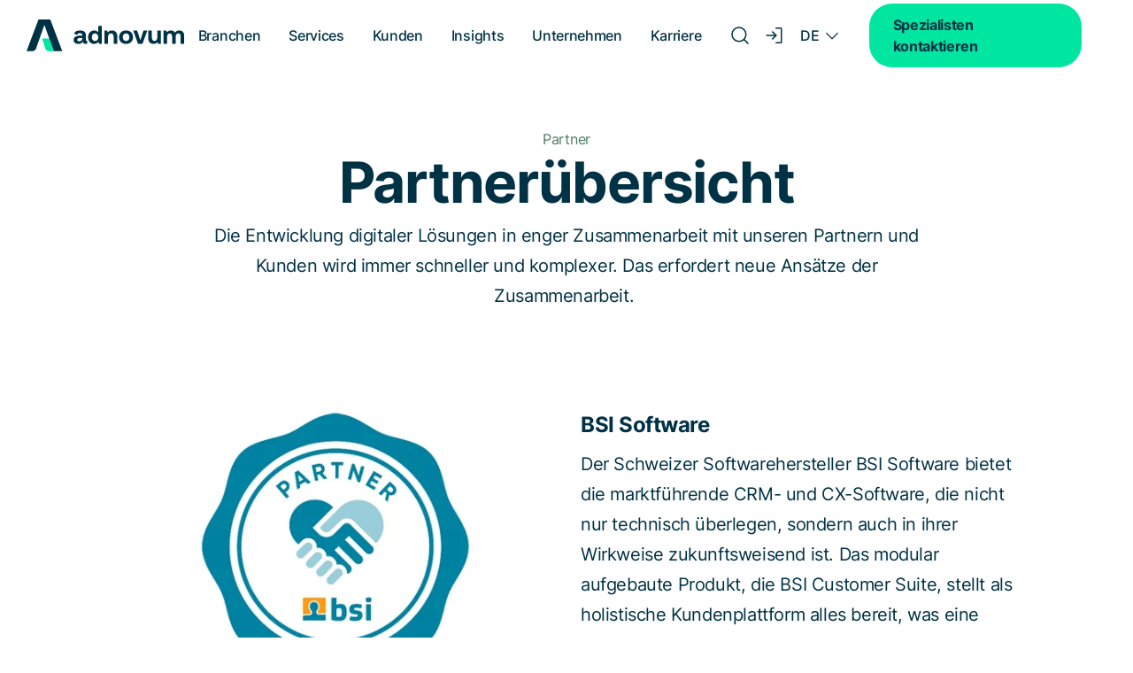

--- FILE ---
content_type: text/html; charset=UTF-8
request_url: https://www.adnovum.com/de/unternehmen/partner
body_size: 17905
content:
<!doctype html><html id="main-html" lang="de"><head><script type="application/javascript" id="hs-cookie-banner-scan" data-hs-allowed="true" src="/_hcms/cookie-banner/auto-blocking.js?portalId=25013463&amp;domain=www.adnovum.com"></script>
        <meta charset="utf-8">
<title>Partnerschaften für die Entwicklung digitaler Lösungen | Adnovum</title>







<meta name="theme-color" content="#ffffff">
<!-- Windows Phone -->
<meta name="msapplication-navbutton-color" content="#ffffff">
<!-- iOS Safari -->
<meta name="apple-mobile-web-app-capable" content="yes">
<meta name="apple-mobile-web-app-status-bar-style" content="black-translucent">

<meta name="description" content="The development of digital solutions in close cooperation with our partners and clients is becoming increasingly fast and complex and thus requires new approaches of collaboration.">













<meta name="viewport" content="width=device-width, initial-scale=1">

    
    <meta property="og:description" content="The development of digital solutions in close cooperation with our partners and clients is becoming increasingly fast and complex and thus requires new approaches of collaboration.">
    <meta property="og:title" content="Partnerschaften für die Entwicklung digitaler Lösungen | Adnovum">
    <meta name="twitter:description" content="The development of digital solutions in close cooperation with our partners and clients is becoming increasingly fast and complex and thus requires new approaches of collaboration.">
    <meta name="twitter:title" content="Partnerschaften für die Entwicklung digitaler Lösungen | Adnovum">

    

    

    <style>
a.cta_button{-moz-box-sizing:content-box !important;-webkit-box-sizing:content-box !important;box-sizing:content-box !important;vertical-align:middle}.hs-breadcrumb-menu{list-style-type:none;margin:0px 0px 0px 0px;padding:0px 0px 0px 0px}.hs-breadcrumb-menu-item{float:left;padding:10px 0px 10px 10px}.hs-breadcrumb-menu-divider:before{content:'›';padding-left:10px}.hs-featured-image-link{border:0}.hs-featured-image{float:right;margin:0 0 20px 20px;max-width:50%}@media (max-width: 568px){.hs-featured-image{float:none;margin:0;width:100%;max-width:100%}}.hs-screen-reader-text{clip:rect(1px, 1px, 1px, 1px);height:1px;overflow:hidden;position:absolute !important;width:1px}
</style>

<link rel="stylesheet" href="https://www.adnovum.com/hubfs/hub_generated/template_assets/1/46610958831/1768821956663/template_main.min.css">
<link rel="stylesheet" href="https://www.adnovum.com/hubfs/hub_generated/template_assets/1/46610524126/1768821961174/template_language.min.css">
<link rel="stylesheet" href="https://www.adnovum.com/hubfs/hub_generated/template_assets/1/46611016692/1768822013491/template_site-navigation.min.css">
<link class="hs-async-css" rel="preload" href="https://www.adnovum.com/hubfs/hub_generated/template_assets/1/51157559511/1768821974240/template_go-top.min.css" as="style" onload="this.onload=null;this.rel='stylesheet'">
<noscript><link rel="stylesheet" href="https://www.adnovum.com/hubfs/hub_generated/template_assets/1/51157559511/1768821974240/template_go-top.min.css"></noscript>
<link class="hs-async-css" rel="preload" href="https://www.adnovum.com/hubfs/hub_generated/template_assets/1/46610959036/1768821966843/template_header-simple.min.css" as="style" onload="this.onload=null;this.rel='stylesheet'">
<noscript><link rel="stylesheet" href="https://www.adnovum.com/hubfs/hub_generated/template_assets/1/46610959036/1768821966843/template_header-simple.min.css"></noscript>
<link class="hs-async-css" rel="preload" href="https://www.adnovum.com/hubfs/hub_generated/template_assets/1/46610524125/1768821953429/template_pagination.min.css" as="style" onload="this.onload=null;this.rel='stylesheet'">
<noscript><link rel="stylesheet" href="https://www.adnovum.com/hubfs/hub_generated/template_assets/1/46610524125/1768821953429/template_pagination.min.css"></noscript>
<link class="hs-async-css" rel="preload" href="https://www.adnovum.com/hubfs/hub_generated/template_assets/1/46611010753/1768821985975/template_filters.min.css" as="style" onload="this.onload=null;this.rel='stylesheet'">
<noscript><link rel="stylesheet" href="https://www.adnovum.com/hubfs/hub_generated/template_assets/1/46611010753/1768821985975/template_filters.min.css"></noscript>
<link class="hs-async-css" rel="preload" href="https://www.adnovum.com/hubfs/hub_generated/template_assets/1/46611010774/1768821965221/template_listing-downloads.min.css" as="style" onload="this.onload=null;this.rel='stylesheet'">
<noscript><link rel="stylesheet" href="https://www.adnovum.com/hubfs/hub_generated/template_assets/1/46611010774/1768821965221/template_listing-downloads.min.css"></noscript>
<link class="hs-async-css" rel="preload" href="https://www.adnovum.com/hubfs/hub_generated/template_assets/1/46610524145/1768821963523/template_cta-banner-contact.min.css" as="style" onload="this.onload=null;this.rel='stylesheet'">
<noscript><link rel="stylesheet" href="https://www.adnovum.com/hubfs/hub_generated/template_assets/1/46610524145/1768821963523/template_cta-banner-contact.min.css"></noscript>
<link class="hs-async-css" rel="preload" href="https://www.adnovum.com/hubfs/hub_generated/template_assets/1/46610959049/1768821964871/template_site-footer.min.css" as="style" onload="this.onload=null;this.rel='stylesheet'">
<noscript><link rel="stylesheet" href="https://www.adnovum.com/hubfs/hub_generated/template_assets/1/46610959049/1768821964871/template_site-footer.min.css"></noscript>

    


    
<!--  Added by GoogleAnalytics4 integration -->
<script>
var _hsp = window._hsp = window._hsp || [];
window.dataLayer = window.dataLayer || [];
function gtag(){dataLayer.push(arguments);}

var useGoogleConsentModeV2 = true;
var waitForUpdateMillis = 1000;


if (!window._hsGoogleConsentRunOnce) {
  window._hsGoogleConsentRunOnce = true;

  gtag('consent', 'default', {
    'ad_storage': 'denied',
    'analytics_storage': 'denied',
    'ad_user_data': 'denied',
    'ad_personalization': 'denied',
    'wait_for_update': waitForUpdateMillis
  });

  if (useGoogleConsentModeV2) {
    _hsp.push(['useGoogleConsentModeV2'])
  } else {
    _hsp.push(['addPrivacyConsentListener', function(consent){
      var hasAnalyticsConsent = consent && (consent.allowed || (consent.categories && consent.categories.analytics));
      var hasAdsConsent = consent && (consent.allowed || (consent.categories && consent.categories.advertisement));

      gtag('consent', 'update', {
        'ad_storage': hasAdsConsent ? 'granted' : 'denied',
        'analytics_storage': hasAnalyticsConsent ? 'granted' : 'denied',
        'ad_user_data': hasAdsConsent ? 'granted' : 'denied',
        'ad_personalization': hasAdsConsent ? 'granted' : 'denied'
      });
    }]);
  }
}

gtag('js', new Date());
gtag('set', 'developer_id.dZTQ1Zm', true);
gtag('config', 'G-YQ473S90KK');
</script>
<script async src="https://www.googletagmanager.com/gtag/js?id=G-YQ473S90KK"></script>

<!-- /Added by GoogleAnalytics4 integration -->

<!--  Added by GoogleTagManager integration -->
<script>
var _hsp = window._hsp = window._hsp || [];
window.dataLayer = window.dataLayer || [];
function gtag(){dataLayer.push(arguments);}

var useGoogleConsentModeV2 = true;
var waitForUpdateMillis = 1000;



var hsLoadGtm = function loadGtm() {
    if(window._hsGtmLoadOnce) {
      return;
    }

    if (useGoogleConsentModeV2) {

      gtag('set','developer_id.dZTQ1Zm',true);

      gtag('consent', 'default', {
      'ad_storage': 'denied',
      'analytics_storage': 'denied',
      'ad_user_data': 'denied',
      'ad_personalization': 'denied',
      'wait_for_update': waitForUpdateMillis
      });

      _hsp.push(['useGoogleConsentModeV2'])
    }

    (function(w,d,s,l,i){w[l]=w[l]||[];w[l].push({'gtm.start':
    new Date().getTime(),event:'gtm.js'});var f=d.getElementsByTagName(s)[0],
    j=d.createElement(s),dl=l!='dataLayer'?'&l='+l:'';j.async=true;j.src=
    'https://www.googletagmanager.com/gtm.js?id='+i+dl;f.parentNode.insertBefore(j,f);
    })(window,document,'script','dataLayer','GTM-T46SJ3L');

    window._hsGtmLoadOnce = true;
};

_hsp.push(['addPrivacyConsentListener', function(consent){
  if(consent.allowed || (consent.categories && consent.categories.analytics)){
    hsLoadGtm();
  }
}]);

</script>

<!-- /Added by GoogleTagManager integration -->

    <link rel="canonical" href="https://www.adnovum.com/de/unternehmen/partner">

<!-- Meta Pixel Code -->
<script>
  !function(f,b,e,v,n,t,s)
  {if(f.fbq)return;n=f.fbq=function(){n.callMethod?
  n.callMethod.apply(n,arguments):n.queue.push(arguments)};
  if(!f._fbq)f._fbq=n;n.push=n;n.loaded=!0;n.version='2.0';
  n.queue=[];t=b.createElement(e);t.async=!0;
  t.src=v;s=b.getElementsByTagName(e)[0];
  s.parentNode.insertBefore(t,s)}(window, document,'script',
  'https://connect.facebook.net/en_US/fbevents.js');
  fbq('init', '2171572209666742');
  fbq('track', 'PageView');
</script>
<noscript>&lt;img  height="1" width="1" style="display:none" src="https://www.facebook.com/tr?id=2171572209666742&amp;amp;ev=PageView&amp;amp;noscript=1"&gt;</noscript>
<!-- End Meta Pixel Code -->
<!-- Google Tag Manager -->
<script>(function(w,d,s,l,i){w[l]=w[l]||[];w[l].push({'gtm.start':
new Date().getTime(),event:'gtm.js'});var f=d.getElementsByTagName(s)[0],
j=d.createElement(s),dl=l!='dataLayer'?'&l='+l:'';j.async=true;j.src=
'https://www.googletagmanager.com/gtm.js?id='+i+dl;f.parentNode.insertBefore(j,f);
})(window,document,'script','dataLayer','GTM-T46SJ3L');</script>
<!-- End Google Tag Manager -->
<link rel="icon" type="image/svg+xml" href="https://www.adnovum.com/hubfs/IMAGES/Favicon%20+%20Logo/32_adnovum.svg">
    <script type="application/ld+json">
    {
      "@context" : "https://schema.org",
      "@type" : "Organization",
      "name" : "Adnovum",
      "url" : "https://www.adnovum.com/",
      "logo": "https://www.adnovum.com/hubfs/_system_do_not_modify/logo/32_adnovum.png"
    }
  </script>
    <script type="application/ld+json">
    {
      "@context" : "https://schema.org",
      "@type" : "WebSite",
      "name" : "Adnovum",
      "url" : "https://www.adnovum.com/"
    }
  </script>
<!-- Start of HubSpot Embed Code -->
<script type="text/javascript" id="hs-script-loader" async defer src="//js-eu1.hs-scripts.com/25013463.js"></script>
<!-- End of HubSpot Embed Code -->
<!-- Start of SG Local Business Code -->
<script type="application/ld+json">
{ "@context": "https://schema.org", "@type": "LocalBusiness", "name": "Adnovum Singapore", "image": "https://www.adnovum.com/hubfs/_system_do_not_modify/logo/logo-dark.svg", "email": "info@adnovum.sg", "url": "https://www.adnovum.com/", "telephone": "+65 6536 0668", "address": { "@type": "PostalAddress", "streetAddress": "3 Shenton Way #23-03 Shenton House", "addressLocality": "Singapore", "postalCode": "068805", "addressCountry": "SG" }, "geo": { "@type": "GeoCoordinates", "latitude": 1.2785627, "longitude": 103.8498987 } , "sameAs": [ "https://www.linkedin.com/company/adnovum/", "https://www.instagram.com/adnovum/", "https://www.facebook.com/adnovumsingapore", "https://www.youtube.com/user/AdNovumInformatik", "https://twitter.com/AdnovumSG" ] } </script>
<!-- End of SG Local Business Code -->
<!-- Start of SG Review Code -->
<script type="application/ld+json">
{ "@context": "https://schema.org/", "@type": "CreativeWorkSeries", "name": "Adnovum Singapore", "image": "https://www.adnovum.com/hubfs/_system_do_not_modify/logo/logo-dark.svg", "aggregateRating": { "@type": "AggregateRating", "ratingValue": "4.7", "bestRating": "5", "ratingCount": "7" } } </script>
<!-- End of SG Review Code -->
<meta property="og:image" content="https://www.adnovum.com/hubfs/IMAGES/04_Insights/Blog/2022/Attain-Business-Values-from-Machine-Learning.jpg">
<meta property="og:image:width" content="1280">
<meta property="og:image:height" content="853">
<meta property="og:image:alt" content="Zwei Männer, einer davon mit Aktenmappe, schütteln sich im Büro die Hände ">
<meta name="twitter:image" content="https://www.adnovum.com/hubfs/IMAGES/04_Insights/Blog/2022/Attain-Business-Values-from-Machine-Learning.jpg">
<meta name="twitter:image:alt" content="Zwei Männer, einer davon mit Aktenmappe, schütteln sich im Büro die Hände ">

<meta property="og:url" content="https://www.adnovum.com/de/unternehmen/partner">
<meta name="twitter:card" content="summary_large_image">
<meta http-equiv="content-language" content="de">
<link rel="alternate" hreflang="de" href="https://www.adnovum.com/de/unternehmen/partner">
<link rel="alternate" hreflang="en" href="https://www.adnovum.com/company/partners">






        
        
    <meta name="generator" content="HubSpot"></head>

    
    
    
    


    
    

    <body id="main-body" class="page ">
<!--  Added by GoogleTagManager integration -->
<noscript><iframe src="https://www.googletagmanager.com/ns.html?id=GTM-T46SJ3L" height="0" width="0" style="display:none;visibility:hidden"></iframe></noscript>

<!-- /Added by GoogleTagManager integration -->

        <header id="main-header">
            <div id="hs_cos_wrapper_site-navigation" class="hs_cos_wrapper hs_cos_wrapper_widget hs_cos_wrapper_type_module" style="" data-hs-cos-general-type="widget" data-hs-cos-type="module">










<section class="m-site-nav ">

  <div class="container">

    
    
      
      
      
    

    <div class="m-site-nav__logo" data-company-logo="https://www.adnovum.com/hubfs/_system_do_not_modify/logo/logo-dark.svg" data-company-logo-white="https://www.adnovum.com/hubfs/_system_do_not_modify/logo/logo-bright.svg">
      <a href="https://www.adnovum.com/de/" aria-label="logo">
        <img src="https://www.adnovum.com/hubfs/_system_do_not_modify/logo/logo-dark.svg" alt="Adnovum" width="180" loading="lazy">
      </a>
    </div>
    

    
    <nav class="m-site-nav__menu hs-menu-wrapper">
      <ul class="m-site-nav__menu-listing">
        
          

          <li class="hs-menu-item hs-menu-depth-1 hs-item-has-children">
            
            
            
            

            
            

            
            
            <a class="h5 main-menu-item " href="javascript:;" aria-role="menuitem" aria-haspopup="true" aria-expanded="false">
                Branchen
            </a>

            
              <div class="hs-menu-children-wrapper hs-menu-children-wrapper--fixed-width" aria-role="menu">
                <div class="container">
                  <div class="m-site-nav__back-item"><a class="link_arrow link_arrow--left" href="javascript:;">Branchen</a></div>

                  

                  <div class="row m-site-nav__submenu">
                    
                      <div class="submenu-grid__cta-section col-12 col-sm-4 col-lg-3">
                        <div class="m-site-nav__submenu-cta-section">
                            <h4>Warum Adnovum</h4>
                            
                               <div class="rich-text-container rich-text-container--s rich-text-container--color-medium-blue">
                                 <p><span>Erfolgreiche Lösungen für branchen-spezifische Herausforderungen seit über 30 Jahren.</span></p>
                               </div>
                            
                            
                            
                              <span id="hs_cos_wrapper_site-navigation_" class="hs_cos_wrapper hs_cos_wrapper_widget hs_cos_wrapper_type_cta" style="" data-hs-cos-general-type="widget" data-hs-cos-type="cta"></span>
                            
                        </div>
                      </div>
                    

                    
                      
                        
                      

                                              
                        
                          
                        

                        
                          
                                                
                      
                      
                      <div class="submenu-grid__menu col-12 col-sm-8 col-lg-9">
                        
                        

                        

                        <div class="submenu-wrapper ">
                          
                            <div class="m-site-nav__submenu-category no-bottom-padding">
                              
                                
                                

                                
                                  <h5 class="menu-heading ">
                                  
                                  Branchenübersicht
                                  </h5>
                                
                              

                              
                                

                                
                                  

                                  
                                    
                                  
                                

                                <ul class="submenu-wrapper__items  submenu-wrapper__items--thumbnails submenu-wrapper__items--2-columns">
                                  
                                    
                                      <li class="hs-menu-item hs-menu-depth-2">
                                        
                                        
                                        
                                        

                                        
                                        
                                          
                                        

                                        <a class="parent-link" href="https://www.adnovum.com/de/branchen/banking-and-fintech" aria-role="menuitem">

                                          
                                            <picture class="thumbnail media_image-cover" aria-hidden="true">
                                              <img src="https://www.adnovum.com/hs-fs/hubfs/IMAGES/00_Home/Navigation/navigation_banking.jpg?width=620&amp;height=260&amp;name=navigation_banking.jpg" alt="" loading="lazy" width="620" height="260" aria-hidden="true" srcset="https://www.adnovum.com/hs-fs/hubfs/IMAGES/00_Home/Navigation/navigation_banking.jpg?width=310&amp;height=130&amp;name=navigation_banking.jpg 310w, https://www.adnovum.com/hs-fs/hubfs/IMAGES/00_Home/Navigation/navigation_banking.jpg?width=620&amp;height=260&amp;name=navigation_banking.jpg 620w, https://www.adnovum.com/hs-fs/hubfs/IMAGES/00_Home/Navigation/navigation_banking.jpg?width=930&amp;height=390&amp;name=navigation_banking.jpg 930w, https://www.adnovum.com/hs-fs/hubfs/IMAGES/00_Home/Navigation/navigation_banking.jpg?width=1240&amp;height=520&amp;name=navigation_banking.jpg 1240w, https://www.adnovum.com/hs-fs/hubfs/IMAGES/00_Home/Navigation/navigation_banking.jpg?width=1550&amp;height=650&amp;name=navigation_banking.jpg 1550w, https://www.adnovum.com/hs-fs/hubfs/IMAGES/00_Home/Navigation/navigation_banking.jpg?width=1860&amp;height=780&amp;name=navigation_banking.jpg 1860w" sizes="(max-width: 620px) 100vw, 620px">
                                            </picture>
                                          

                                          
                                          

                                          
                                            <span class="title link_arrow link_arrow--right">Banking und FinTech</span>

                                            
                                          
                                        </a>                                        
                                      </li>
                                    
                                  
                                    
                                      <li class="hs-menu-item hs-menu-depth-2">
                                        
                                        
                                        
                                        

                                        
                                        
                                          
                                        

                                        <a class="parent-link" href="https://www.adnovum.com/de/branchen/versicherungen-und-insurtech" aria-role="menuitem">

                                          
                                            <picture class="thumbnail media_image-cover" aria-hidden="true">
                                              <img src="https://www.adnovum.com/hs-fs/hubfs/IMAGES/00_Home/Navigation/navigation_insurance.jpg?width=620&amp;height=260&amp;name=navigation_insurance.jpg" alt="" loading="lazy" width="620" height="260" aria-hidden="true" srcset="https://www.adnovum.com/hs-fs/hubfs/IMAGES/00_Home/Navigation/navigation_insurance.jpg?width=310&amp;height=130&amp;name=navigation_insurance.jpg 310w, https://www.adnovum.com/hs-fs/hubfs/IMAGES/00_Home/Navigation/navigation_insurance.jpg?width=620&amp;height=260&amp;name=navigation_insurance.jpg 620w, https://www.adnovum.com/hs-fs/hubfs/IMAGES/00_Home/Navigation/navigation_insurance.jpg?width=930&amp;height=390&amp;name=navigation_insurance.jpg 930w, https://www.adnovum.com/hs-fs/hubfs/IMAGES/00_Home/Navigation/navigation_insurance.jpg?width=1240&amp;height=520&amp;name=navigation_insurance.jpg 1240w, https://www.adnovum.com/hs-fs/hubfs/IMAGES/00_Home/Navigation/navigation_insurance.jpg?width=1550&amp;height=650&amp;name=navigation_insurance.jpg 1550w, https://www.adnovum.com/hs-fs/hubfs/IMAGES/00_Home/Navigation/navigation_insurance.jpg?width=1860&amp;height=780&amp;name=navigation_insurance.jpg 1860w" sizes="(max-width: 620px) 100vw, 620px">
                                            </picture>
                                          

                                          
                                          

                                          
                                            <span class="title link_arrow link_arrow--right">Versicherungen und InsurTech</span>

                                            
                                          
                                        </a>                                        
                                      </li>
                                    
                                  
                                    
                                      <li class="hs-menu-item hs-menu-depth-2">
                                        
                                        
                                        
                                        

                                        
                                        
                                          
                                        

                                        <a class="parent-link" href="https://www.adnovum.com/de/branchen/öffentlicher-sektor" aria-role="menuitem">

                                          
                                            <picture class="thumbnail media_image-cover" aria-hidden="true">
                                              <img src="https://www.adnovum.com/hs-fs/hubfs/IMAGES/00_Home/Navigation/navigation_public_sector.jpg?width=620&amp;height=260&amp;name=navigation_public_sector.jpg" alt="" loading="lazy" width="620" height="260" aria-hidden="true" srcset="https://www.adnovum.com/hs-fs/hubfs/IMAGES/00_Home/Navigation/navigation_public_sector.jpg?width=310&amp;height=130&amp;name=navigation_public_sector.jpg 310w, https://www.adnovum.com/hs-fs/hubfs/IMAGES/00_Home/Navigation/navigation_public_sector.jpg?width=620&amp;height=260&amp;name=navigation_public_sector.jpg 620w, https://www.adnovum.com/hs-fs/hubfs/IMAGES/00_Home/Navigation/navigation_public_sector.jpg?width=930&amp;height=390&amp;name=navigation_public_sector.jpg 930w, https://www.adnovum.com/hs-fs/hubfs/IMAGES/00_Home/Navigation/navigation_public_sector.jpg?width=1240&amp;height=520&amp;name=navigation_public_sector.jpg 1240w, https://www.adnovum.com/hs-fs/hubfs/IMAGES/00_Home/Navigation/navigation_public_sector.jpg?width=1550&amp;height=650&amp;name=navigation_public_sector.jpg 1550w, https://www.adnovum.com/hs-fs/hubfs/IMAGES/00_Home/Navigation/navigation_public_sector.jpg?width=1860&amp;height=780&amp;name=navigation_public_sector.jpg 1860w" sizes="(max-width: 620px) 100vw, 620px">
                                            </picture>
                                          

                                          
                                          

                                          
                                            <span class="title link_arrow link_arrow--right">Öffentlicher Sektor</span>

                                            
                                          
                                        </a>                                        
                                      </li>
                                    
                                  
                                    
                                      <li class="hs-menu-item hs-menu-depth-2">
                                        
                                        
                                        
                                        

                                        
                                        
                                          
                                        

                                        <a class="parent-link" href="https://www.adnovum.com/de/branchen/transport-und-logistik" aria-role="menuitem">

                                          
                                            <picture class="thumbnail media_image-cover" aria-hidden="true">
                                              <img src="https://www.adnovum.com/hs-fs/hubfs/IMAGES/00_Home/Navigation/navigation_transport_logistics.jpg?width=620&amp;height=260&amp;name=navigation_transport_logistics.jpg" alt="" loading="lazy" width="620" height="260" aria-hidden="true" srcset="https://www.adnovum.com/hs-fs/hubfs/IMAGES/00_Home/Navigation/navigation_transport_logistics.jpg?width=310&amp;height=130&amp;name=navigation_transport_logistics.jpg 310w, https://www.adnovum.com/hs-fs/hubfs/IMAGES/00_Home/Navigation/navigation_transport_logistics.jpg?width=620&amp;height=260&amp;name=navigation_transport_logistics.jpg 620w, https://www.adnovum.com/hs-fs/hubfs/IMAGES/00_Home/Navigation/navigation_transport_logistics.jpg?width=930&amp;height=390&amp;name=navigation_transport_logistics.jpg 930w, https://www.adnovum.com/hs-fs/hubfs/IMAGES/00_Home/Navigation/navigation_transport_logistics.jpg?width=1240&amp;height=520&amp;name=navigation_transport_logistics.jpg 1240w, https://www.adnovum.com/hs-fs/hubfs/IMAGES/00_Home/Navigation/navigation_transport_logistics.jpg?width=1550&amp;height=650&amp;name=navigation_transport_logistics.jpg 1550w, https://www.adnovum.com/hs-fs/hubfs/IMAGES/00_Home/Navigation/navigation_transport_logistics.jpg?width=1860&amp;height=780&amp;name=navigation_transport_logistics.jpg 1860w" sizes="(max-width: 620px) 100vw, 620px">
                                            </picture>
                                          

                                          
                                          

                                          
                                            <span class="title link_arrow link_arrow--right">Transport und Logistik</span>

                                            
                                          
                                        </a>                                        
                                      </li>
                                    
                                  
                                </ul>
                              
                            </div>
                                           
                        </div>
                      </div>
                    

                    
                  </div>
                </div>
              </div>
            
          </li>
        
          

          <li class="hs-menu-item hs-menu-depth-1 hs-item-has-children">
            
            
            
            

            
            

            
            
            <a class="h5 main-menu-item " href="javascript:;" aria-role="menuitem" aria-haspopup="true" aria-expanded="false">
                Services
            </a>

            
              <div class="hs-menu-children-wrapper hs-menu-children-wrapper--fixed-width" aria-role="menu">
                <div class="container">
                  <div class="m-site-nav__back-item"><a class="link_arrow link_arrow--left" href="javascript:;">Services</a></div>

                  

                  <div class="row m-site-nav__submenu">
                    

                    
                      
                        
                      

                      
                      
                      <div class="submenu-grid__menu col-12 ">
                        
                        
                          
                        

                        

                        <div class="submenu-wrapper  submenu-wrapper--icons">
                          
                            <div class="m-site-nav__submenu-category ">
                              
                                
                                

                                <a class="menu-heading-link" href="https://www.adnovum.com/de/services/digital-solutions">
                                  <h5 class="menu-heading h4">
                                  
                                    <img src="https://www.adnovum.com/hubfs/_system_do_not_modify/icons/devices.svg" alt="icon_placeholder" loading="lazy" width="50" height="50" aria-hidden="true">
                                  
                                  Digital Solutions
                                  </h5>
                                </a>
                              

                              
                                

                                

                                <ul class="submenu-wrapper__items ">
                                  
                                    
                                      <li class="hs-menu-item hs-menu-depth-2">
                                        
                                        
                                        
                                        

                                        
                                        

                                        <a href="https://www.adnovum.com/de/services/digital-solutions/intelligent-composable-business-solutions" aria-role="menuitem">

                                          

                                          
                                          

                                          
                                            <span class="title ">Composable Business Solutions</span>

                                            
                                          
                                        </a>                                        
                                      </li>
                                    
                                  
                                    
                                      <li class="hs-menu-item hs-menu-depth-2">
                                        
                                        
                                        
                                        

                                        
                                        

                                        <a href="https://www.adnovum.com/de/services/digital-solutions/mit-alm-kundenzufriedenheit-steigern-kosten-und-zeit-sparen" aria-role="menuitem">

                                          

                                          
                                          

                                          
                                            <span class="title ">Application Lifecycle Management</span>

                                            
                                          
                                        </a>                                        
                                      </li>
                                    
                                  
                                    
                                      <li class="hs-menu-item hs-menu-depth-2">
                                        
                                        
                                        
                                        

                                        
                                        

                                        <a href="https://www.adnovum.com/de/services/digital-solutions/application-modernization" aria-role="menuitem">

                                          

                                          
                                          

                                          
                                            <span class="title ">Application Modernization</span>

                                            
                                          
                                        </a>                                        
                                      </li>
                                    
                                  
                                </ul>
                              
                            </div>
                          
                            <div class="m-site-nav__submenu-category ">
                              
                                
                                

                                <a class="menu-heading-link" href="https://www.adnovum.com/de/services/consulting">
                                  <h5 class="menu-heading h4">
                                  
                                    <img src="https://www.adnovum.com/hubfs/_system_do_not_modify/icons/person.svg" alt="icon_placeholder" loading="lazy" width="50" height="50" aria-hidden="true">
                                  
                                  Consulting
                                  </h5>
                                </a>
                              

                              
                                

                                

                                <ul class="submenu-wrapper__items ">
                                  
                                    
                                      <li class="hs-menu-item hs-menu-depth-2">
                                        
                                        
                                        
                                        

                                        
                                        

                                        <a href="https://www.adnovum.com/de/services/consulting/user-experience-old" aria-role="menuitem">

                                          

                                          
                                          

                                          
                                            <span class="title ">User Experience</span>

                                            
                                          
                                        </a>                                        
                                      </li>
                                    
                                  
                                    
                                      <li class="hs-menu-item hs-menu-depth-2">
                                        
                                        
                                        
                                        

                                        
                                        

                                        <a href="https://www.adnovum.com/de/services/consulting/accessibility-old" aria-role="menuitem">

                                          

                                          
                                          

                                          
                                            <span class="title ">Accessibility</span>

                                            
                                          
                                        </a>                                        
                                      </li>
                                    
                                  
                                    
                                      <li class="hs-menu-item hs-menu-depth-2">
                                        
                                        
                                        
                                        

                                        
                                        

                                        <a href="https://www.adnovum.com/de/services/consulting/cloud-transformation" aria-role="menuitem">

                                          

                                          
                                          

                                          
                                            <span class="title ">Cloud Transformation</span>

                                            
                                          
                                        </a>                                        
                                      </li>
                                    
                                  
                                    
                                      <li class="hs-menu-item hs-menu-depth-2">
                                        
                                        
                                        
                                        

                                        
                                        

                                        <a href="https://www.adnovum.com/de/services/consulting/ideation-lab" aria-role="menuitem">

                                          

                                          
                                          

                                          
                                            <span class="title ">Ideation Lab</span>

                                            
                                          
                                        </a>                                        
                                      </li>
                                    
                                  
                                </ul>
                              
                            </div>
                          
                            <div class="m-site-nav__submenu-category ">
                              
                                
                                

                                <a class="menu-heading-link" href="https://www.adnovum.com/de/services/cybersecurity">
                                  <h5 class="menu-heading h4">
                                  
                                    <img src="https://www.adnovum.com/hubfs/_system_do_not_modify/icons/lock.svg" alt="icon_placeholder" loading="lazy" width="50" height="50" aria-hidden="true">
                                  
                                  Cybersecurity
                                  </h5>
                                </a>
                              

                              
                                

                                

                                <ul class="submenu-wrapper__items ">
                                  
                                    
                                      <li class="hs-menu-item hs-menu-depth-2">
                                        
                                        
                                        
                                        

                                        
                                        

                                        <a href="https://www.adnovum.com/de/services/cybersecurity/digital-identity-security" aria-role="menuitem">

                                          

                                          
                                          

                                          
                                            <span class="title ">Digital Identity Security</span>

                                            
                                          
                                        </a>                                        
                                      </li>
                                    
                                  
                                    
                                      <li class="hs-menu-item hs-menu-depth-2">
                                        
                                        
                                        
                                        

                                        
                                        

                                        <a href="https://www.adnovum.com/de/services/cybersecurity/cyber-resilience" aria-role="menuitem">

                                          

                                          
                                          

                                          
                                            <span class="title ">Cyber Resilience</span>

                                            
                                          
                                        </a>                                        
                                      </li>
                                    
                                  
                                    
                                      <li class="hs-menu-item hs-menu-depth-2">
                                        
                                        
                                        
                                        

                                        
                                        

                                        <a href="https://www.adnovum.com/de/services/cybersecurity/information-security-management" aria-role="menuitem">

                                          

                                          
                                          

                                          
                                            <span class="title ">Information Security Management</span>

                                            
                                          
                                        </a>                                        
                                      </li>
                                    
                                  
                                    
                                      <li class="hs-menu-item hs-menu-depth-2">
                                        
                                        
                                        
                                        

                                        
                                        

                                        <a href="https://www.adnovum.com/de/services/cybersecurity/data-privacy-management" aria-role="menuitem">

                                          

                                          
                                          

                                          
                                            <span class="title ">Data Privacy Management</span>

                                            
                                          
                                        </a>                                        
                                      </li>
                                    
                                  
                                    
                                      <li class="hs-menu-item hs-menu-depth-2">
                                        
                                        
                                        
                                        

                                        
                                        

                                        <a href="https://www.adnovum.com/de/services/cybersecurity/cloud-security" aria-role="menuitem">

                                          

                                          
                                          

                                          
                                            <span class="title ">Cloud Security</span>

                                            
                                          
                                        </a>                                        
                                      </li>
                                    
                                  
                                    
                                      <li class="hs-menu-item hs-menu-depth-2">
                                        
                                        
                                        
                                        

                                        
                                        

                                        <a href="https://www.adnovum.com/de/services/cybersecurity/application-platform-security" aria-role="menuitem">

                                          

                                          
                                          

                                          
                                            <span class="title ">Application Platform Security</span>

                                            
                                          
                                        </a>                                        
                                      </li>
                                    
                                  
                                    
                                      <li class="hs-menu-item hs-menu-depth-2">
                                        
                                        
                                        
                                        

                                        
                                        

                                        <a href="https://www.adnovum.com/de/services/cybersecurity/attack-surface-reduction" aria-role="menuitem">

                                          

                                          
                                          

                                          
                                            <span class="title ">Attack Surface Reduction</span>

                                            
                                          
                                        </a>                                        
                                      </li>
                                    
                                  
                                </ul>
                              
                            </div>
                          
                            <div class="m-site-nav__submenu-category ">
                              
                                
                                

                                <a class="menu-heading-link" href="https://www.adnovum.com/de/services/application-and-cloud-services">
                                  <h5 class="menu-heading h4">
                                  
                                    <img src="https://www.adnovum.com/hubfs/_system_do_not_modify/icons/data-storage.svg" alt="" loading="lazy" width="50" height="50" aria-hidden="true">
                                  
                                  Application und Cloud Services
                                  </h5>
                                </a>
                              

                              
                                

                                

                                <ul class="submenu-wrapper__items ">
                                  
                                    
                                      <li class="hs-menu-item hs-menu-depth-2">
                                        
                                        
                                        
                                        

                                        
                                        

                                        <a href="https://www.adnovum.com/de/services/application-and-cloud-services/devops" aria-role="menuitem">

                                          

                                          
                                          

                                          
                                            <span class="title ">DevOps</span>

                                            
                                          
                                        </a>                                        
                                      </li>
                                    
                                  
                                    
                                      <li class="hs-menu-item hs-menu-depth-2">
                                        
                                        
                                        
                                        

                                        
                                        

                                        <a href="https://www.adnovum.com/de/services/application-and-cloud-services/cloud-expertise" aria-role="menuitem">

                                          

                                          
                                          

                                          
                                            <span class="title ">Cloud Expertise</span>

                                            
                                          
                                        </a>                                        
                                      </li>
                                    
                                  
                                    
                                      <li class="hs-menu-item hs-menu-depth-2">
                                        
                                        
                                        
                                        

                                        
                                        

                                        <a href="https://www.adnovum.com/de/services/application-and-cloud-service/continuous-testing" aria-role="menuitem">

                                          

                                          
                                          

                                          
                                            <span class="title ">Continuous Testing</span>

                                            
                                          
                                        </a>                                        
                                      </li>
                                    
                                  
                                    
                                      <li class="hs-menu-item hs-menu-depth-2">
                                        
                                        
                                        
                                        

                                        
                                        

                                        <a href="https://www.adnovum.com/de/services/application-and-cloud-services/secure-cloud-factory" aria-role="menuitem">

                                          

                                          
                                          

                                          
                                            <span class="title ">Secure Cloud Factory</span>

                                            
                                          
                                        </a>                                        
                                      </li>
                                    
                                  
                                </ul>
                              
                            </div>
                          
                            <div class="m-site-nav__submenu-category ">
                              
                                
                                

                                <a class="menu-heading-link" href="https://www.adnovum.com/de/services/digital-innovation">
                                  <h5 class="menu-heading h4">
                                  
                                    <img src="https://www.adnovum.com/hubfs/_system_do_not_modify/icons/machine-learning.svg" alt="" loading="lazy" width="50" height="50" aria-hidden="true">
                                  
                                  Digital Innovation
                                  </h5>
                                </a>
                              

                              
                                

                                

                                <ul class="submenu-wrapper__items ">
                                  
                                    
                                      <li class="hs-menu-item hs-menu-depth-2">
                                        
                                        
                                        
                                        

                                        
                                        

                                        <a href="https://www.adnovum.com/de/services/digital-innovation/dlt" aria-role="menuitem">

                                          

                                          
                                          

                                          
                                            <span class="title ">Distributed Ledger Technology</span>

                                            
                                          
                                        </a>                                        
                                      </li>
                                    
                                  
                                    
                                      <li class="hs-menu-item hs-menu-depth-2">
                                        
                                        
                                        
                                        

                                        
                                        

                                        <a href="https://www.adnovum.com/de/services/digital-innovation/machine-learning" aria-role="menuitem">

                                          

                                          
                                          

                                          
                                            <span class="title ">Machine Learning</span>

                                            
                                          
                                        </a>                                        
                                      </li>
                                    
                                  
                                    
                                      <li class="hs-menu-item hs-menu-depth-2">
                                        
                                        
                                        
                                        

                                        
                                        

                                        <a href="https://www.adnovum.com/de/services/digital-innovation/conversational-ai" aria-role="menuitem">

                                          

                                          
                                          

                                          
                                            <span class="title ">Conversational AI</span>

                                            
                                          
                                        </a>                                        
                                      </li>
                                    
                                  
                                    
                                      <li class="hs-menu-item hs-menu-depth-2">
                                        
                                        
                                        
                                        

                                        
                                        

                                        <a href="https://www.adnovum.com/de/services/digital-innovation/ssi" aria-role="menuitem">

                                          

                                          
                                          

                                          
                                            <span class="title ">Self-Sovereign Identity</span>

                                            
                                          
                                        </a>                                        
                                      </li>
                                    
                                  
                                    
                                      <li class="hs-menu-item hs-menu-depth-2">
                                        
                                        
                                        
                                        

                                        
                                        

                                        <a href="https://www.adnovum.com/de/services/digital-innovation/incubator" aria-role="menuitem">

                                          

                                          
                                          

                                          
                                            <span class="title ">Incubator</span>

                                            
                                          
                                        </a>                                        
                                      </li>
                                    
                                  
                                </ul>
                              
                            </div>
                                           
                        </div>
                      </div>
                    

                    
                  </div>
                </div>
              </div>
            
          </li>
        
          

          <li class="hs-menu-item hs-menu-depth-1 hs-item-has-children">
            
            
            
            

            
            

            
            
            <a class="h5 main-menu-item " href="javascript:;" aria-role="menuitem" aria-haspopup="true" aria-expanded="false">
                Kunden
            </a>

            
              <div class="hs-menu-children-wrapper hs-menu-children-wrapper--fixed-width" aria-role="menu">
                <div class="container">
                  <div class="m-site-nav__back-item"><a class="link_arrow link_arrow--left" href="javascript:;">Kunden</a></div>

                  

                  <div class="row m-site-nav__submenu">
                    
                      <div class="submenu-grid__cta-section col-12 col-sm-4 col-lg-3">
                        <div class="m-site-nav__submenu-cta-section">
                            <h4>Erfolgreiche Kunden</h4>
                            
                               <div class="rich-text-container rich-text-container--s rich-text-container--color-medium-blue">
                                 <p>Innovative Organisationen vertrauen auf unsere Lösungen.</p>
                               </div>
                            
                            
                            
                              <span id="hs_cos_wrapper_site-navigation_" class="hs_cos_wrapper hs_cos_wrapper_widget hs_cos_wrapper_type_cta" style="" data-hs-cos-general-type="widget" data-hs-cos-type="cta"><div class="hs-web-interactive-inline" style="" data-hubspot-wrapper-cta-id="202373951721"> 
 <a href="https://cta-eu1.hubspot.com/web-interactives/public/v1/track/click?encryptedPayload=AVxigLLJuPF%2FOl%2FEE0tffgu3CjDCfZNg%2BZQzr%2B5R%2FO%2FJ4XhFN24yiLPamyKnMwUxzWCxedCaNGpL6RDBQyws9s6kLKImwVo3MwIBDZw9SixBBIYeZJ55xgn%2Bz46Gtw%2F5WKnZXXG1sTukjqrdF1xYpFp1A3fRM1jit%2FSP%2B44G0KMgrPSOfnlBcw%3D%3D&amp;portalId=25013463" class="hs-inline-web-interactive-202373951721 button button--secondary  " data-hubspot-cta-id="202373951721"> Alle Success Stories </a> 
</div></span>
                            
                        </div>
                      </div>
                    

                    
                      
                        
                      

                                              
                        
                          
                        

                        
                          
                                                
                      
                      
                      <div class="submenu-grid__menu col-12 col-sm-8 col-lg-offset-1">
                        
                        

                        
                          
                        

                        <div class="submenu-wrapper  submenu-wrapper--simple">
                          
                            <div class="m-site-nav__submenu-category ">
                              
                                
                                

                                
                                  <h5 class="menu-heading ">
                                  
                                  Nach Branchen
                                  </h5>
                                
                              

                              
                                

                                

                                <ul class="submenu-wrapper__items ">
                                  
                                    
                                      <li class="hs-menu-item hs-menu-depth-2">
                                        
                                        
                                        
                                        

                                        
                                        

                                        <a href="https://www.adnovum.com/de/kunden?industry=Banking+und+FinTech" aria-role="menuitem">

                                          

                                          
                                          

                                          
                                            <span class="title ">Banking und FinTech</span>

                                            
                                          
                                        </a>                                        
                                      </li>
                                    
                                  
                                    
                                      <li class="hs-menu-item hs-menu-depth-2">
                                        
                                        
                                        
                                        

                                        
                                        

                                        <a href="https://www.adnovum.com/de/kunden?industry=Versicherungen+und+InsurTech" aria-role="menuitem">

                                          

                                          
                                          

                                          
                                            <span class="title ">Versicherungen und InsurTech</span>

                                            
                                          
                                        </a>                                        
                                      </li>
                                    
                                  
                                    
                                      <li class="hs-menu-item hs-menu-depth-2">
                                        
                                        
                                        
                                        

                                        
                                        

                                        <a href="https://www.adnovum.com/de/kunden?industry=%C3%96ffentlicher+Sektor" aria-role="menuitem">

                                          

                                          
                                          

                                          
                                            <span class="title ">Öffentlicher Sektor</span>

                                            
                                          
                                        </a>                                        
                                      </li>
                                    
                                  
                                    
                                      <li class="hs-menu-item hs-menu-depth-2">
                                        
                                        
                                        
                                        

                                        
                                        

                                        <a href="https://www.adnovum.com/de/kunden?industry=Transport+und+Logistik" aria-role="menuitem">

                                          

                                          
                                          

                                          
                                            <span class="title ">Transport und Logistik</span>

                                            
                                          
                                        </a>                                        
                                      </li>
                                    
                                  
                                    
                                      <li class="hs-menu-item hs-menu-depth-2">
                                        
                                        
                                        
                                        

                                        
                                        

                                        <a href="https://www.adnovum.com/de/kunden?industry=Wirtschaft+und+Industrie" aria-role="menuitem">

                                          

                                          
                                          

                                          
                                            <span class="title ">Mehr...</span>

                                            
                                          
                                        </a>                                        
                                      </li>
                                    
                                  
                                </ul>
                              
                            </div>
                          
                            <div class="m-site-nav__submenu-category ">
                              
                                
                                

                                
                                  <h5 class="menu-heading ">
                                  
                                  Nach Lösungen
                                  </h5>
                                
                              

                              
                                

                                

                                <ul class="submenu-wrapper__items ">
                                  
                                    
                                      <li class="hs-menu-item hs-menu-depth-2">
                                        
                                        
                                        
                                        

                                        
                                        

                                        <a href="https://www.adnovum.com/de/kunden?service=Digital+Solutions" aria-role="menuitem">

                                          

                                          
                                          

                                          
                                            <span class="title ">Digital Solutions</span>

                                            
                                          
                                        </a>                                        
                                      </li>
                                    
                                  
                                    
                                      <li class="hs-menu-item hs-menu-depth-2">
                                        
                                        
                                        
                                        

                                        
                                        

                                        <a href="https://www.adnovum.com/de/kunden?service=Consulting" aria-role="menuitem">

                                          

                                          
                                          

                                          
                                            <span class="title ">Consulting</span>

                                            
                                          
                                        </a>                                        
                                      </li>
                                    
                                  
                                    
                                      <li class="hs-menu-item hs-menu-depth-2">
                                        
                                        
                                        
                                        

                                        
                                        

                                        <a href="https://www.adnovum.com/de/kunden?service=Cybersecurity" aria-role="menuitem">

                                          

                                          
                                          

                                          
                                            <span class="title ">Cybersecurity</span>

                                            
                                          
                                        </a>                                        
                                      </li>
                                    
                                  
                                    
                                      <li class="hs-menu-item hs-menu-depth-2">
                                        
                                        
                                        
                                        

                                        
                                        

                                        <a href="https://www.adnovum.com/de/kunden?service=Application+und+Cloud+Services" aria-role="menuitem">

                                          

                                          
                                          

                                          
                                            <span class="title ">Application und Cloud Services</span>

                                            
                                          
                                        </a>                                        
                                      </li>
                                    
                                  
                                    
                                      <li class="hs-menu-item hs-menu-depth-2">
                                        
                                        
                                        
                                        

                                        
                                        

                                        <a href="https://www.adnovum.com/de/kunden?service=Digital+Solutions" aria-role="menuitem">

                                          

                                          
                                          

                                          
                                            <span class="title ">Digital Innovation</span>

                                            
                                          
                                        </a>                                        
                                      </li>
                                    
                                  
                                    
                                      <li class="hs-menu-item hs-menu-depth-2">
                                        
                                        
                                        
                                        

                                        
                                        

                                        <a href="https://www.adnovum.com/de/kunden?service=User+Experience" aria-role="menuitem">

                                          

                                          
                                          

                                          
                                            <span class="title ">User Experience</span>

                                            
                                          
                                        </a>                                        
                                      </li>
                                    
                                  
                                </ul>
                              
                            </div>
                                           
                        </div>
                      </div>
                    

                    
                  </div>
                </div>
              </div>
            
          </li>
        
          

          <li class="hs-menu-item hs-menu-depth-1 hs-item-has-children">
            
            
            
            

            
            

            
            
            <a class="h5 main-menu-item " href="javascript:;" aria-role="menuitem" aria-haspopup="true" aria-expanded="false">
                Insights 
            </a>

            
              <div class="hs-menu-children-wrapper hs-menu-children-wrapper--fixed-width" aria-role="menu">
                <div class="container">
                  <div class="m-site-nav__back-item"><a class="link_arrow link_arrow--left" href="javascript:;">Insights </a></div>

                  

                  <div class="row m-site-nav__submenu">
                    
                      <div class="submenu-grid__cta-section col-12 col-sm-4 col-lg-3">
                        <div class="m-site-nav__submenu-cta-section">
                            <h4>Expertise und Erfahrungen</h4>
                            
                               <div class="rich-text-container rich-text-container--s rich-text-container--color-medium-blue">
                                 <p>Wir geben unser Wissen weiter, damit Unternehmen vorankommen.</p>
                               </div>
                            
                            
                            
                        </div>
                      </div>
                    

                    
                      
                        
                      

                                              
                        
                          
                        

                        
                          
                                                
                      
                      
                      <div class="submenu-grid__menu col-12 col-sm-4 col-lg-offset-1">
                        
                        

                        

                        <div class="submenu-wrapper ">
                          
                            <div class="m-site-nav__submenu-category ">
                              
                                
                                

                                
                                  <h5 class="menu-heading ">
                                  
                                  Alles, was Sie wissen müssen
                                  </h5>
                                
                              

                              
                                

                                

                                <ul class="submenu-wrapper__items ">
                                  
                                    
                                      <li class="hs-menu-item hs-menu-depth-2">
                                        
                                        
                                        
                                        

                                        
                                        

                                        <a href="https://www.adnovum.com/de/insights/downloads" aria-role="menuitem">

                                          

                                          
                                          

                                          
                                            <span class="title ">Downloads</span>

                                            
                                          
                                        </a>                                        
                                      </li>
                                    
                                  
                                    
                                      <li class="hs-menu-item hs-menu-depth-2">
                                        
                                        
                                        
                                        

                                        
                                        

                                        <a href="https://www.adnovum.com/de/blog" aria-role="menuitem">

                                          

                                          
                                          

                                          
                                            <span class="title ">Blog</span>

                                            
                                          
                                        </a>                                        
                                      </li>
                                    
                                  
                                </ul>
                              
                            </div>
                          
                            <div class="m-site-nav__submenu-category ">
                              
                                
                                

                                
                                  <h5 class="menu-heading ">
                                  
                                  Bleiben Sie auf dem Laufenden
                                  </h5>
                                
                              

                              
                                

                                

                                <ul class="submenu-wrapper__items ">
                                  
                                    
                                      <li class="hs-menu-item hs-menu-depth-2">
                                        
                                        
                                        
                                        

                                        
                                        

                                        <a href="https://www.adnovum.com/de/insights/events" aria-role="menuitem">

                                          

                                          
                                          

                                          
                                            <span class="title ">Events</span>

                                            
                                          
                                        </a>                                        
                                      </li>
                                    
                                  
                                    
                                      <li class="hs-menu-item hs-menu-depth-2">
                                        
                                        
                                        
                                        

                                        
                                        

                                        <a href="https://www.adnovum.com/de/insights/webinars" aria-role="menuitem">

                                          

                                          
                                          

                                          
                                            <span class="title ">Webinars</span>

                                            
                                          
                                        </a>                                        
                                      </li>
                                    
                                  
                                    
                                      <li class="hs-menu-item hs-menu-depth-2">
                                        
                                        
                                        
                                        

                                        
                                        

                                        <a href="https://www.adnovum.com/de/insights/newsletter" aria-role="menuitem">

                                          

                                          
                                          

                                          
                                            <span class="title ">Newsletter</span>

                                            
                                          
                                        </a>                                        
                                      </li>
                                    
                                  
                                </ul>
                              
                            </div>
                                           
                        </div>
                      </div>
                    

                                          
                      <div class="submenu-grid__highlight col-12 col-sm-4">
                        <div class="m-site-nav__highlight bg_sky">
                          <h4>Neuigkeiten per E-Mail</h4>
                          
                            <div class="rich-text-container rich-text-container--s">
                              <h6>Unser Newsletter bringt regelmässig Wissen und Expertise direkt zu Ihnen.</h6>
                            </div>
                          

                          
                          
                            
                              
                              
                              
                                
                                
                              

                              
    
  

  
    

    

    
    
    
    
    

    <a class="module-action link_arrow link_arrow--right " href="https://www.adnovum.com/de/insights/newsletter">
      Newsletter abonnieren
    </a>

  
                          
                        </div>
                      </div>
                    
                  </div>
                </div>
              </div>
            
          </li>
        
          

          <li class="hs-menu-item hs-menu-depth-1 hs-item-has-children">
            
            
            
            

            
            

            
            
            <a class="h5 main-menu-item " href="javascript:;" aria-role="menuitem" aria-haspopup="true" aria-expanded="false">
                Unternehmen
            </a>

            
              <div class="hs-menu-children-wrapper hs-menu-children-wrapper--fixed-width" aria-role="menu">
                <div class="container">
                  <div class="m-site-nav__back-item"><a class="link_arrow link_arrow--left" href="javascript:;">Unternehmen</a></div>

                  

                  <div class="row m-site-nav__submenu">
                    
                      <div class="submenu-grid__cta-section col-12 col-sm-4 col-lg-3">
                        <div class="m-site-nav__submenu-cta-section">
                            <h4>Warum Adnovum</h4>
                            
                               <div class="rich-text-container rich-text-container--s rich-text-container--color-medium-blue">
                                 <p>Einzigartige digitale Lösungen und Consulting Services, die Ihr Unternehmen voranbringen.</p>
                               </div>
                            
                            
                            
                              <span id="hs_cos_wrapper_site-navigation_" class="hs_cos_wrapper hs_cos_wrapper_widget hs_cos_wrapper_type_cta" style="" data-hs-cos-general-type="widget" data-hs-cos-type="cta"></span>
                            
                        </div>
                      </div>
                    

                    
                      
                        
                      

                                              
                        
                          
                        

                        
                          
                                                
                      
                      
                      <div class="submenu-grid__menu col-12 col-sm-4 col-lg-offset-1">
                        
                        

                        

                        <div class="submenu-wrapper ">
                          
                            <div class="m-site-nav__submenu-category ">
                              
                                
                                

                                
                                  <h5 class="menu-heading ">
                                  
                                  Wissenswertes
                                  </h5>
                                
                              

                              
                                

                                

                                <ul class="submenu-wrapper__items ">
                                  
                                    
                                      <li class="hs-menu-item hs-menu-depth-2">
                                        
                                        
                                        
                                        

                                        
                                        

                                        <a href="https://www.adnovum.com/de/unternehmen/warum-adnovum" aria-role="menuitem">

                                          

                                          
                                          

                                          
                                            <span class="title ">Über Adnovum</span>

                                            
                                          
                                        </a>                                        
                                      </li>
                                    
                                  
                                    
                                      <li class="hs-menu-item hs-menu-depth-2">
                                        
                                        
                                        
                                        

                                        
                                        

                                        <a href="https://www.adnovum.com/de/unternehmen/fuehrungsteam" aria-role="menuitem">

                                          

                                          
                                          

                                          
                                            <span class="title ">Führungsteam</span>

                                            
                                          
                                        </a>                                        
                                      </li>
                                    
                                  
                                    
                                      <li class="hs-menu-item hs-menu-depth-2">
                                        
                                        
                                        
                                        

                                        
                                        

                                        <a href="https://www.adnovum.com/de/unternehmen/partner" aria-role="menuitem">

                                          

                                          
                                          

                                          
                                            <span class="title ">Partner</span>

                                            
                                          
                                        </a>                                        
                                      </li>
                                    
                                  
                                    
                                      <li class="hs-menu-item hs-menu-depth-2">
                                        
                                        
                                        
                                        

                                        
                                        

                                        <a href="https://www.adnovum.com/de/unternehmen/medien" aria-role="menuitem">

                                          

                                          
                                          

                                          
                                            <span class="title ">Medien</span>

                                            
                                          
                                        </a>                                        
                                      </li>
                                    
                                  
                                    
                                      <li class="hs-menu-item hs-menu-depth-2">
                                        
                                        
                                        
                                        

                                        
                                        

                                        <a href="https://www.adnovum.com/de/unternehmen/kontakt-standorte" aria-role="menuitem">

                                          

                                          
                                          

                                          
                                            <span class="title ">Kontakt und Standorte</span>

                                            
                                          
                                        </a>                                        
                                      </li>
                                    
                                  
                                </ul>
                              
                            </div>
                                           
                        </div>
                      </div>
                    

                                          
                      <div class="submenu-grid__highlight col-12 col-sm-4">
                        <div class="m-site-nav__highlight bg_primary">
                          <h4>Wir sind jederzeit für Sie da</h4>
                          
                            <div class="rich-text-container rich-text-container--s">
                              <h6>Melden sie sich bei uns, wir freuen uns auf Ihre Anfrage.</h6>
                            </div>
                          

                          
                          
                            
                              
                              
                              
                                
                                
                                  
                                
                              

                              
    
  

  
    

    

    
    
    
    
    

    <a class="module-action link_arrow link_arrow--right-alternative " href="https://www.adnovum.com/de/unternehmen/kontakt-standorte">
      Kontaktieren Sie uns
    </a>

  
                          
                        </div>
                      </div>
                    
                  </div>
                </div>
              </div>
            
          </li>
        
          

          <li class="hs-menu-item hs-menu-depth-1 hs-item-has-children">
            
            
            
            

            
            

            
            
            <a class="h5 main-menu-item " href="javascript:;" aria-role="menuitem" aria-haspopup="true" aria-expanded="false">
                Karriere
            </a>

            
              <div class="hs-menu-children-wrapper hs-menu-children-wrapper--fixed-width" aria-role="menu">
                <div class="container">
                  <div class="m-site-nav__back-item"><a class="link_arrow link_arrow--left" href="javascript:;">Karriere</a></div>

                  

                  <div class="row m-site-nav__submenu">
                    
                      <div class="submenu-grid__cta-section col-12 col-sm-4 col-lg-3">
                        <div class="m-site-nav__submenu-cta-section">
                            <h4>Sharp minds, good vibes</h4>
                            
                               <div class="rich-text-container rich-text-container--s rich-text-container--color-medium-blue">
                                 <p><span>Nutze die Möglichkeit, von erfahrenen Software- und Sicherheitsexperten zu lernen.</span></p>
                               </div>
                            
                            
                            
                              <span id="hs_cos_wrapper_site-navigation_" class="hs_cos_wrapper hs_cos_wrapper_widget hs_cos_wrapper_type_cta" style="" data-hs-cos-general-type="widget" data-hs-cos-type="cta"></span>
                            
                        </div>
                      </div>
                    

                    
                      
                        
                      

                                              
                        
                          
                        

                        
                          
                                                
                      
                      
                      <div class="submenu-grid__menu col-12 col-sm-8 col-lg-offset-1">
                        
                        

                        
                          
                        

                        <div class="submenu-wrapper  submenu-wrapper--simple">
                          
                            <div class="m-site-nav__submenu-category ">
                              
                                
                                

                                
                                  <h5 class="menu-heading ">
                                  
                                  Wachse mit uns
                                  </h5>
                                
                              

                              
                                

                                

                                <ul class="submenu-wrapper__items ">
                                  
                                    
                                      <li class="hs-menu-item hs-menu-depth-2">
                                        
                                        
                                        
                                        

                                        
                                        

                                        <a href="https://www.adnovum.com/de/karriere/arbeiten-bei-adnovum" aria-role="menuitem">

                                          

                                          
                                          

                                          
                                            <span class="title ">Arbeiten bei Adnovum</span>

                                            
                                          
                                        </a>                                        
                                      </li>
                                    
                                  
                                    
                                      <li class="hs-menu-item hs-menu-depth-2">
                                        
                                        
                                        
                                        
                                          
                                        

                                        
                                        
                                          
                                        

                                        <a class="text-label" href="https://careers.adnovum.com/search/" aria-role="menuitem" target="_blank" rel="noopener">

                                          

                                          
                                          

                                          <div class="label-wrapper">
                                            <span class="title ">Stellenangebote</span>

                                            
                                              <span class="label">Wir haben offene Stellen</span>
                                            
                                          </div>
                                        </a>                                        
                                      </li>
                                    
                                  
                                </ul>
                              
                            </div>
                          
                            <div class="m-site-nav__submenu-category ">
                              
                                
                                

                                
                                  <h5 class="menu-heading ">
                                  
                                  Arbeiten für Adnovum in
                                  </h5>
                                
                              

                              
                                

                                

                                <ul class="submenu-wrapper__items ">
                                  
                                    
                                      <li class="hs-menu-item hs-menu-depth-2">
                                        
                                        
                                        
                                        

                                        
                                        

                                        <a href="https://www.adnovum.com/de/karriere/arbeiten-bei-adnovum/schweiz" aria-role="menuitem">

                                          

                                          
                                          

                                          
                                            <span class="title ">Schweiz</span>

                                            
                                          
                                        </a>                                        
                                      </li>
                                    
                                  
                                    
                                      <li class="hs-menu-item hs-menu-depth-2">
                                        
                                        
                                        
                                        

                                        
                                        

                                        <a href="https://www.adnovum.com/careers/working-at-adnovum/hungary" aria-role="menuitem">

                                          

                                          
                                          

                                          
                                            <span class="title ">Ungarn</span>

                                            
                                          
                                        </a>                                        
                                      </li>
                                    
                                  
                                    
                                      <li class="hs-menu-item hs-menu-depth-2">
                                        
                                        
                                        
                                        

                                        
                                        

                                        <a href="https://www.adnovum.com/careers/working-at-adnovum/vietnam" aria-role="menuitem">

                                          

                                          
                                          

                                          
                                            <span class="title ">Vietnam</span>

                                            
                                          
                                        </a>                                        
                                      </li>
                                    
                                  
                                    
                                      <li class="hs-menu-item hs-menu-depth-2">
                                        
                                        
                                        
                                        

                                        
                                        

                                        <a href="https://www.adnovum.com/careers/working-at-adnovum/singapore" aria-role="menuitem">

                                          

                                          
                                          

                                          
                                            <span class="title ">Singapur</span>

                                            
                                          
                                        </a>                                        
                                      </li>
                                    
                                  
                                    
                                      <li class="hs-menu-item hs-menu-depth-2">
                                        
                                        
                                        
                                        

                                        
                                        

                                        <a href="https://www.adnovum.com/careers/working-at-adnovum/portugal" aria-role="menuitem">

                                          

                                          
                                          

                                          
                                            <span class="title ">Portugal</span>

                                            
                                          
                                        </a>                                        
                                      </li>
                                    
                                  
                                </ul>
                              
                            </div>
                                           
                        </div>
                      </div>
                    

                    
                  </div>
                </div>
              </div>
            
          </li>
        
      </ul>

      
        <div class="m-site-nav__actions">
        
          
          
          
          
          
          
          <a class="search-link" href="https://www.adnovum.com/de/suche" aria-label="Search">
          </a>
        

        
          
            
            
            
            
              
            
            
              
            
            <a class="login-link" href="https://clientconnect.sso.adnovum.com/?login" target="_blank" aria-label="Login" rel="nofollow noopener">
            </a>
        

        
        

<div class="language m-site-nav__languages">
  <a data-language="de" class="language_selected " href="javascript:;" aria-label="Language switcher" aria-haspopup="true" aria-expanded="false" title="DE">DE</a>

  <ul class="language_menu  hs-skip-lang-url-rewrite">
    
    
      

        
                      
                        
          
            
          

          
<!--  [] \\\\\ de \\\\\\ de  -->
                      
                        
          
            
              
              
            
          

          
<!--  [{key=en, url=https://www.adnovum.com/company/partners}] \\\\\ en \\\\\\ de  -->
        

        
            
              <li>
                <a data-language="en" href="https://www.adnovum.com/company/partners" title="EN">English</a>
              </li>
        
      
    
  </ul>
</div>

        </div>
      

      
        <div class="m-site-nav__main-cta">
          <span id="hs_cos_wrapper_site-navigation_" class="hs_cos_wrapper hs_cos_wrapper_widget hs_cos_wrapper_type_cta" style="" data-hs-cos-general-type="widget" data-hs-cos-type="cta"><!--HubSpot Call-to-Action Code --><span class="hs-cta-wrapper" id="hs-cta-wrapper-02db9d53-df1e-410d-a07f-4424a99417d5"><span class="hs-cta-node hs-cta-02db9d53-df1e-410d-a07f-4424a99417d5" id="hs-cta-02db9d53-df1e-410d-a07f-4424a99417d5"><!--[if lte IE 8]><div id="hs-cta-ie-element"></div><![endif]--><a href="https://hubspot-cta-redirect-eu1-prod.s3.amazonaws.com/cta/redirect/25013463/02db9d53-df1e-410d-a07f-4424a99417d5"><img class="hs-cta-img" id="hs-cta-img-02db9d53-df1e-410d-a07f-4424a99417d5" style="border-width:0px;" src="https://hubspot-no-cache-eu1-prod.s3.amazonaws.com/cta/default/25013463/02db9d53-df1e-410d-a07f-4424a99417d5.png" alt="Spezialisten kontaktieren"></a></span><script charset="utf-8" src="/hs/cta/cta/current.js"></script><script type="text/javascript"> hbspt.cta._relativeUrls=true;hbspt.cta.load(25013463, '02db9d53-df1e-410d-a07f-4424a99417d5', {"useNewLoader":"true","region":"eu1"}); </script></span><!-- end HubSpot Call-to-Action Code --></span>
        </div>
      
      
    </nav>
    
    
    
    <a href="javascript:;" class="m-site-nav__mobile-trigger"><span></span></a>
    

  </div>
  
</section></div>
        </header>

        <main class="page-wrapper">
                   
            <div id="hs_cos_wrapper_go_to_top" class="hs_cos_wrapper hs_cos_wrapper_widget hs_cos_wrapper_type_module" style="" data-hs-cos-general-type="widget" data-hs-cos-type="module">




<div class="m-go-to-top sticky-scrolltop-wrapper">
    <a href="javascript:;" class="sticky-scrolltop" data-scroll-top-button aria-label="Go to top"></a>
</div></div>
            
    <span id="hs_cos_wrapper_body_modules" class="hs_cos_wrapper hs_cos_wrapper_widget_container hs_cos_wrapper_type_widget_container" style="" data-hs-cos-general-type="widget_container" data-hs-cos-type="widget_container"><div id="hs_cos_wrapper_widget_46663661547" class="hs_cos_wrapper hs_cos_wrapper_widget hs_cos_wrapper_type_module" style="" data-hs-cos-general-type="widget" data-hs-cos-type="module">








<section class="m-header-simple  module_bottom-padding-m module_top-padding-m">
   <div class="container">
      <div class="wrapper">
         
            <p class="tag">Partner</p>
            <h1 class="title">Partnerübersicht</h1>
            <div class="rich-text-container"><p><span>Die Entwicklung digitaler Lösungen in enger Zusammenarbeit mit unseren Partnern und Kunden wird immer schneller und komplexer. Das erfordert neue Ansätze der Zusammenarbeit.&nbsp;</span></p></div>
            
            
            </div>
            
         
      </div>
   </section></div>

<div id="hs_cos_wrapper_widget_1651484962442" class="hs_cos_wrapper hs_cos_wrapper_widget hs_cos_wrapper_type_module" style="" data-hs-cos-general-type="widget" data-hs-cos-type="module">











  
  
  

  


<section class="m-listing-downloads module_top-padding-0  module_bottom-padding-m ">
   <div class="container">
     <div class="row first-row row--justify-center">
      
      
     </div>

     
            
              
                <div class="row row--justify-center">
                  <div class="col-12 col-sm-6 col-md-5 m-listing-downloads__visual">
                    <picture class="media_image-cover">
                      <img class="media_image-responsive" src="https://www.adnovum.com/hs-fs/hubfs/FILES/05_Company/Partners/2logo_bsi_partner.png?width=528&amp;name=2logo_bsi_partner.png" alt="BSI Software " loading="lazy" width="528" srcset="https://www.adnovum.com/hs-fs/hubfs/FILES/05_Company/Partners/2logo_bsi_partner.png?width=264&amp;name=2logo_bsi_partner.png 264w, https://www.adnovum.com/hs-fs/hubfs/FILES/05_Company/Partners/2logo_bsi_partner.png?width=528&amp;name=2logo_bsi_partner.png 528w, https://www.adnovum.com/hs-fs/hubfs/FILES/05_Company/Partners/2logo_bsi_partner.png?width=792&amp;name=2logo_bsi_partner.png 792w, https://www.adnovum.com/hs-fs/hubfs/FILES/05_Company/Partners/2logo_bsi_partner.png?width=1056&amp;name=2logo_bsi_partner.png 1056w, https://www.adnovum.com/hs-fs/hubfs/FILES/05_Company/Partners/2logo_bsi_partner.png?width=1320&amp;name=2logo_bsi_partner.png 1320w, https://www.adnovum.com/hs-fs/hubfs/FILES/05_Company/Partners/2logo_bsi_partner.png?width=1584&amp;name=2logo_bsi_partner.png 1584w" sizes="(max-width: 528px) 100vw, 528px">
                    </picture>
                  </div>
                  <div class="col-12 col-sm-6 col-md-5 m-listing-downloads__content">
                    <div class="wrapper">
                      <h4>BSI Software </h4>
                      <p>Der Schweizer Softwarehersteller BSI Software bietet die marktführende CRM- und CX-Software, die nicht nur technisch überlegen, sondern auch in ihrer Wirkweise zukunftsweisend ist. Das modular aufgebaute Produkt, die BSI Customer Suite, stellt als holistische Kundenplattform alles bereit, was eine exzellente Customer Experience braucht. Dazu gehört auch die CRM-Lösung mit generativer 360°-Kundensicht, der AI-basierte BSI Companion und die Automatisierung durch AI Agents. BSI Software ist Marktführer in seinen Fokusbranchen Banking, Insurance, Retail sowie Energy &amp; Utilities in der DACH-Region. Software und Menschen im Zusammenspiel – dafür steht BSI Software. </p>
                      
                        

                        

                        <a class="link_arrow link_arrow--right" href="www.bsi-software.com">
                          Mehr erfahren
                        </a>
                      
                    </div>
                  </div>
                </div>
          
        
              
                <div class="row row--justify-center">
                  <div class="col-12 col-sm-6 col-md-5 m-listing-downloads__visual">
                    <picture class="media_image-cover">
                      <img class="media_image-responsive" src="https://www.adnovum.com/hs-fs/hubfs/FILES/05_Company/Partners/logo-aws.png?width=528&amp;name=logo-aws.png" alt="Amazon Web Services (AWS)" loading="lazy" width="528" srcset="https://www.adnovum.com/hs-fs/hubfs/FILES/05_Company/Partners/logo-aws.png?width=264&amp;name=logo-aws.png 264w, https://www.adnovum.com/hs-fs/hubfs/FILES/05_Company/Partners/logo-aws.png?width=528&amp;name=logo-aws.png 528w, https://www.adnovum.com/hs-fs/hubfs/FILES/05_Company/Partners/logo-aws.png?width=792&amp;name=logo-aws.png 792w, https://www.adnovum.com/hs-fs/hubfs/FILES/05_Company/Partners/logo-aws.png?width=1056&amp;name=logo-aws.png 1056w, https://www.adnovum.com/hs-fs/hubfs/FILES/05_Company/Partners/logo-aws.png?width=1320&amp;name=logo-aws.png 1320w, https://www.adnovum.com/hs-fs/hubfs/FILES/05_Company/Partners/logo-aws.png?width=1584&amp;name=logo-aws.png 1584w" sizes="(max-width: 528px) 100vw, 528px">
                    </picture>
                  </div>
                  <div class="col-12 col-sm-6 col-md-5 m-listing-downloads__content">
                    <div class="wrapper">
                      <h4>Amazon Web Services (AWS)</h4>
                      <p>Adnovums AWS Select Tier Competence unterstreicht unsere Fähigkeit, spezialisierte AWS-Lösungen und -Services zu liefern. Es bestätigt unsere Kompetenz im Design, Implementieren, Bereitstellen und Verwalten von Workloads auf AWS mit qualitativ hochwertiger Serviceerbringung. Die nachgewiesene Erfolgsbilanz erfolgreicher AWS-Implementierungen und in der Zufriedenheit unserer Kunden spiegelt unser Engagement wider, Best Practices einzuhalten und über die neuesten AWS-Fortschritte auf dem Laufenden zu bleiben.</p>
                      
                        

                        

                        <a class="link_arrow link_arrow--right" href="https://partners.amazonaws.com/partners/0018W00002Xn2PDQAZ/Adnovum%20AG">
                          Mehr erfahren
                        </a>
                      
                    </div>
                  </div>
                </div>
          
        
              
                <div class="row row--justify-center">
                  <div class="col-12 col-sm-6 col-md-5 m-listing-downloads__visual">
                    <picture class="media_image-cover">
                      <img class="media_image-responsive" src="https://www.adnovum.com/hs-fs/hubfs/FILES/05_Company/Partners/logo-gobugfree.png?width=528&amp;name=logo-gobugfree.png" alt="GObugfree" loading="lazy" width="528" srcset="https://www.adnovum.com/hs-fs/hubfs/FILES/05_Company/Partners/logo-gobugfree.png?width=264&amp;name=logo-gobugfree.png 264w, https://www.adnovum.com/hs-fs/hubfs/FILES/05_Company/Partners/logo-gobugfree.png?width=528&amp;name=logo-gobugfree.png 528w, https://www.adnovum.com/hs-fs/hubfs/FILES/05_Company/Partners/logo-gobugfree.png?width=792&amp;name=logo-gobugfree.png 792w, https://www.adnovum.com/hs-fs/hubfs/FILES/05_Company/Partners/logo-gobugfree.png?width=1056&amp;name=logo-gobugfree.png 1056w, https://www.adnovum.com/hs-fs/hubfs/FILES/05_Company/Partners/logo-gobugfree.png?width=1320&amp;name=logo-gobugfree.png 1320w, https://www.adnovum.com/hs-fs/hubfs/FILES/05_Company/Partners/logo-gobugfree.png?width=1584&amp;name=logo-gobugfree.png 1584w" sizes="(max-width: 528px) 100vw, 528px">
                    </picture>
                  </div>
                  <div class="col-12 col-sm-6 col-md-5 m-listing-downloads__content">
                    <div class="wrapper">
                      <h4>GObugfree</h4>
                      <p>Die GObugfree AG wurde im April 2021 gegründet und hat ihren Hauptsitz in Zürich. Die von den Gründern entwickelte und gehostete SaaS-Plattform für Vulnerability-Management bietet Unternehmen jeder Grösse kontinuierliche Sicherheit für ihre digitalen Produkte und Systeme. GObugfree arbeitet seit Längerem mit Adnovum zusammen. Insbesondere indem die beiden Partner die Synergie zwischen dem Bug-Bounty-Programm von GObugfree und dem klassischen Pentesting der Adnovum sowie deren Secure-Coding- und DevSecOps-Kompetenz in der Softwareentwicklung konsequent nutzen, gewährleisten sie den gemeinsamen Kunden höchste Sicherheit im Cyberraum.</p>
                      
                        

                        

                        <a class="link_arrow link_arrow--right" href="https://gobugfree.com/de-CH">
                          Mehr erfahren
                        </a>
                      
                    </div>
                  </div>
                </div>
          
        
              
                <div class="row row--justify-center">
                  <div class="col-12 col-sm-6 col-md-5 m-listing-downloads__visual">
                    <picture class="media_image-cover">
                      <img class="media_image-responsive" src="https://www.adnovum.com/hs-fs/hubfs/FILES/05_Company/Partners/pxlvision-logo.png?width=528&amp;name=pxlvision-logo.png" alt="PXL Vision" loading="lazy" width="528" srcset="https://www.adnovum.com/hs-fs/hubfs/FILES/05_Company/Partners/pxlvision-logo.png?width=264&amp;name=pxlvision-logo.png 264w, https://www.adnovum.com/hs-fs/hubfs/FILES/05_Company/Partners/pxlvision-logo.png?width=528&amp;name=pxlvision-logo.png 528w, https://www.adnovum.com/hs-fs/hubfs/FILES/05_Company/Partners/pxlvision-logo.png?width=792&amp;name=pxlvision-logo.png 792w, https://www.adnovum.com/hs-fs/hubfs/FILES/05_Company/Partners/pxlvision-logo.png?width=1056&amp;name=pxlvision-logo.png 1056w, https://www.adnovum.com/hs-fs/hubfs/FILES/05_Company/Partners/pxlvision-logo.png?width=1320&amp;name=pxlvision-logo.png 1320w, https://www.adnovum.com/hs-fs/hubfs/FILES/05_Company/Partners/pxlvision-logo.png?width=1584&amp;name=pxlvision-logo.png 1584w" sizes="(max-width: 528px) 100vw, 528px">
                    </picture>
                  </div>
                  <div class="col-12 col-sm-6 col-md-5 m-listing-downloads__content">
                    <div class="wrapper">
                      <h4>PXL Vision</h4>
                      <p>Als führendes Unternehmen im Bereich der digitalen Identitätsprüfung in der Schweiz bietet PXL Vision vollständig anpassbare, KI-basierte Lösungen zur Identitätsprüfung an, die sowohl als SaaS- als auch als On-Premise-Option verfügbar sind.<br><br>Die eigens entwickelten Technologien garantieren schnelle, zuverlässige und benutzerfreundliche Identifikationsprozesse, die sich nahtlos in bestehende Arbeitsabläufe integrieren lassen. Mit den automatisierten Identitätsprüfungslösungen von PXL Vision können Unternehmen aus unterschiedlichen Branchen die Technologie an ihre individuellen Bedürfnisse und Anwendungsfälle anpassen.</p>
                      
                        

                        

                        <a class="link_arrow link_arrow--right" href="https://www.pxl-vision.com/">
                          Mehr erfahren
                        </a>
                      
                    </div>
                  </div>
                </div>
          
        
              
                <div class="row row--justify-center">
                  <div class="col-12 col-sm-6 col-md-5 m-listing-downloads__visual">
                    <picture class="media_image-cover">
                      <img class="media_image-responsive" src="https://www.adnovum.com/hs-fs/hubfs/FILES/05_Company/Partners/boomi.png?width=528&amp;name=boomi.png" alt="Boomi" loading="lazy" width="528" srcset="https://www.adnovum.com/hs-fs/hubfs/FILES/05_Company/Partners/boomi.png?width=264&amp;name=boomi.png 264w, https://www.adnovum.com/hs-fs/hubfs/FILES/05_Company/Partners/boomi.png?width=528&amp;name=boomi.png 528w, https://www.adnovum.com/hs-fs/hubfs/FILES/05_Company/Partners/boomi.png?width=792&amp;name=boomi.png 792w, https://www.adnovum.com/hs-fs/hubfs/FILES/05_Company/Partners/boomi.png?width=1056&amp;name=boomi.png 1056w, https://www.adnovum.com/hs-fs/hubfs/FILES/05_Company/Partners/boomi.png?width=1320&amp;name=boomi.png 1320w, https://www.adnovum.com/hs-fs/hubfs/FILES/05_Company/Partners/boomi.png?width=1584&amp;name=boomi.png 1584w" sizes="(max-width: 528px) 100vw, 528px">
                    </picture>
                  </div>
                  <div class="col-12 col-sm-6 col-md-5 m-listing-downloads__content">
                    <div class="wrapper">
                      <h4>Boomi</h4>
                      <p>Boomi wurde im Gartner-Bericht «Magic Quadrant for Enterprise Integration Platform as a Service» 2021 bereits zum achten Mal in Folge als Leader ausgezeichnet. Die Plattform ermöglicht es, über eine einheitliche Low-Code-Lösung alle Beteiligten und Systeme sofort miteinander zu verbinden. Solche integrierten Erlebnisse verändern die Art und Weise, wie Unternehmen interagieren, Lieferanten anbinden und die Zusammenarbeit mit neuen sowie bestehenden Kunden, Geschäftspartnern und Mitarbeitenden vereinfachen, verbessern und neu gestalten.</p>
                      
                        

                        

                        <a class="link_arrow link_arrow--right" href="https://boomi.com/">
                          Mehr erfahren
                        </a>
                      
                    </div>
                  </div>
                </div>
          
        
              
                <div class="row row--justify-center">
                  <div class="col-12 col-sm-6 col-md-5 m-listing-downloads__visual">
                    <picture class="media_image-cover">
                      <img class="media_image-responsive" src="https://www.adnovum.com/hs-fs/hubfs/Google_Cloud_Partner_no_outline_horizontal_cut_cropped-1.png?width=528&amp;name=Google_Cloud_Partner_no_outline_horizontal_cut_cropped-1.png" alt="Google Cloud" loading="lazy" width="528" srcset="https://www.adnovum.com/hs-fs/hubfs/Google_Cloud_Partner_no_outline_horizontal_cut_cropped-1.png?width=264&amp;name=Google_Cloud_Partner_no_outline_horizontal_cut_cropped-1.png 264w, https://www.adnovum.com/hs-fs/hubfs/Google_Cloud_Partner_no_outline_horizontal_cut_cropped-1.png?width=528&amp;name=Google_Cloud_Partner_no_outline_horizontal_cut_cropped-1.png 528w, https://www.adnovum.com/hs-fs/hubfs/Google_Cloud_Partner_no_outline_horizontal_cut_cropped-1.png?width=792&amp;name=Google_Cloud_Partner_no_outline_horizontal_cut_cropped-1.png 792w, https://www.adnovum.com/hs-fs/hubfs/Google_Cloud_Partner_no_outline_horizontal_cut_cropped-1.png?width=1056&amp;name=Google_Cloud_Partner_no_outline_horizontal_cut_cropped-1.png 1056w, https://www.adnovum.com/hs-fs/hubfs/Google_Cloud_Partner_no_outline_horizontal_cut_cropped-1.png?width=1320&amp;name=Google_Cloud_Partner_no_outline_horizontal_cut_cropped-1.png 1320w, https://www.adnovum.com/hs-fs/hubfs/Google_Cloud_Partner_no_outline_horizontal_cut_cropped-1.png?width=1584&amp;name=Google_Cloud_Partner_no_outline_horizontal_cut_cropped-1.png 1584w" sizes="(max-width: 528px) 100vw, 528px">
                    </picture>
                  </div>
                  <div class="col-12 col-sm-6 col-md-5 m-listing-downloads__content">
                    <div class="wrapper">
                      <h4>Google Cloud</h4>
                      <p>Adnovum teilt die Vision von Google Cloud, Kunden zur Optimierung ihrer digitalen Geschäfte und Betriebsabläufe zu befähigen. Mit dem umfangreichen Angebot von Google Cloud und der Expertise von Adnovum in der Bereitstellung massgeschneiderter Produkte und Dienste treiben unsere Kunden ihre digitale Transformation voran – mit modernsten, KI-gestützten Lösungen, die Produktivität und Sicherheit optimieren sowie Freiheit über Plattformen und Entwicklersprachen hinweg gewähren.</p>
                      
                        

                        

                        <a class="link_arrow link_arrow--right" href="https://cloud.google.com/find-a-partner/partner/adnovum">
                          Mehr erfahren
                        </a>
                      
                    </div>
                  </div>
                </div>
          
        
              
                <div class="row row--justify-center">
                  <div class="col-12 col-sm-6 col-md-5 m-listing-downloads__visual">
                    <picture class="media_image-cover">
                      <img class="media_image-responsive" src="https://www.adnovum.com/hs-fs/hubfs/FILES/05_Company/Partners/Saviynt-logo.png?width=528&amp;name=Saviynt-logo.png" alt="Saviynt" loading="lazy" width="528" srcset="https://www.adnovum.com/hs-fs/hubfs/FILES/05_Company/Partners/Saviynt-logo.png?width=264&amp;name=Saviynt-logo.png 264w, https://www.adnovum.com/hs-fs/hubfs/FILES/05_Company/Partners/Saviynt-logo.png?width=528&amp;name=Saviynt-logo.png 528w, https://www.adnovum.com/hs-fs/hubfs/FILES/05_Company/Partners/Saviynt-logo.png?width=792&amp;name=Saviynt-logo.png 792w, https://www.adnovum.com/hs-fs/hubfs/FILES/05_Company/Partners/Saviynt-logo.png?width=1056&amp;name=Saviynt-logo.png 1056w, https://www.adnovum.com/hs-fs/hubfs/FILES/05_Company/Partners/Saviynt-logo.png?width=1320&amp;name=Saviynt-logo.png 1320w, https://www.adnovum.com/hs-fs/hubfs/FILES/05_Company/Partners/Saviynt-logo.png?width=1584&amp;name=Saviynt-logo.png 1584w" sizes="(max-width: 528px) 100vw, 528px">
                    </picture>
                  </div>
                  <div class="col-12 col-sm-6 col-md-5 m-listing-downloads__content">
                    <div class="wrapper">
                      <h4>Saviynt</h4>
                      <p>Die Enterprise Identity Cloud von Saviynt hilft modernen Unternehmen, Cloud-Initiativen zu skalieren und die schwierigsten Sicherheits- und Compliance-Herausforderungen in Rekordzeit zu lösen. Das Unternehmen vereint Identity Governance (IGA), granularen Anwendungszugriff, Cloud-Sicherheit und privilegierten Zugriff, um das gesamte Geschäftsökosystem zu sichern und ein reibungsloses Benutzererlebnis zu bieten.</p>
                      
                        

                        

                        <a class="link_arrow link_arrow--right" href="https://saviynt.com/">
                          Mehr erfahren
                        </a>
                      
                    </div>
                  </div>
                </div>
          
        
              
                <div class="row row--justify-center">
                  <div class="col-12 col-sm-6 col-md-5 m-listing-downloads__visual">
                    <picture class="media_image-cover">
                      <img class="media_image-responsive" src="https://www.adnovum.com/hs-fs/hubfs/FILES/05_Company/Partners/technologiepartner_atlassian.png?width=528&amp;name=technologiepartner_atlassian.png" alt="Atlassian" loading="lazy" width="528" srcset="https://www.adnovum.com/hs-fs/hubfs/FILES/05_Company/Partners/technologiepartner_atlassian.png?width=264&amp;name=technologiepartner_atlassian.png 264w, https://www.adnovum.com/hs-fs/hubfs/FILES/05_Company/Partners/technologiepartner_atlassian.png?width=528&amp;name=technologiepartner_atlassian.png 528w, https://www.adnovum.com/hs-fs/hubfs/FILES/05_Company/Partners/technologiepartner_atlassian.png?width=792&amp;name=technologiepartner_atlassian.png 792w, https://www.adnovum.com/hs-fs/hubfs/FILES/05_Company/Partners/technologiepartner_atlassian.png?width=1056&amp;name=technologiepartner_atlassian.png 1056w, https://www.adnovum.com/hs-fs/hubfs/FILES/05_Company/Partners/technologiepartner_atlassian.png?width=1320&amp;name=technologiepartner_atlassian.png 1320w, https://www.adnovum.com/hs-fs/hubfs/FILES/05_Company/Partners/technologiepartner_atlassian.png?width=1584&amp;name=technologiepartner_atlassian.png 1584w" sizes="(max-width: 528px) 100vw, 528px">
                    </picture>
                  </div>
                  <div class="col-12 col-sm-6 col-md-5 m-listing-downloads__content">
                    <div class="wrapper">
                      <h4>Atlassian</h4>
                      <p>Adnovum ist «Silver Solution Partner» von Atlassian und bietet professionelle Unterstützung bei der Implementierung von Atlassian-Applikationen wie Jira, Confluence und Bitbucket.</p>
                      
                        

                        

                        <a class="link_arrow link_arrow--right" href="https://partnerdirectory.atlassian.com/">
                          Mehr erfahren
                        </a>
                      
                    </div>
                  </div>
                </div>
          
        
              
                <div class="row row--justify-center">
                  <div class="col-12 col-sm-6 col-md-5 m-listing-downloads__visual">
                    <picture class="media_image-cover">
                      <img class="media_image-responsive" src="https://www.adnovum.com/hs-fs/hubfs/IMAGES/05_Company/Partners/partner_logo_bearingpoint.png?width=528&amp;name=partner_logo_bearingpoint.png" alt="BearingPoint" loading="lazy" width="528" srcset="https://www.adnovum.com/hs-fs/hubfs/IMAGES/05_Company/Partners/partner_logo_bearingpoint.png?width=264&amp;name=partner_logo_bearingpoint.png 264w, https://www.adnovum.com/hs-fs/hubfs/IMAGES/05_Company/Partners/partner_logo_bearingpoint.png?width=528&amp;name=partner_logo_bearingpoint.png 528w, https://www.adnovum.com/hs-fs/hubfs/IMAGES/05_Company/Partners/partner_logo_bearingpoint.png?width=792&amp;name=partner_logo_bearingpoint.png 792w, https://www.adnovum.com/hs-fs/hubfs/IMAGES/05_Company/Partners/partner_logo_bearingpoint.png?width=1056&amp;name=partner_logo_bearingpoint.png 1056w, https://www.adnovum.com/hs-fs/hubfs/IMAGES/05_Company/Partners/partner_logo_bearingpoint.png?width=1320&amp;name=partner_logo_bearingpoint.png 1320w, https://www.adnovum.com/hs-fs/hubfs/IMAGES/05_Company/Partners/partner_logo_bearingpoint.png?width=1584&amp;name=partner_logo_bearingpoint.png 1584w" sizes="(max-width: 528px) 100vw, 528px">
                    </picture>
                  </div>
                  <div class="col-12 col-sm-6 col-md-5 m-listing-downloads__content">
                    <div class="wrapper">
                      <h4>BearingPoint</h4>
                      <p>BearingPoint ist eine unabhängige Management- und Technologieberatung mit europäischen Wurzeln und globaler Reichweite.<br><br>Zu BearingPoints Kunden gehören viele der weltweit führenden Unternehmen und Organisationen. Das globale Netzwerk von BearingPoint mit mehr als 10.000 Mitarbeitern unterstützt Kunden in über 70 Ländern und engagiert sich gemeinsam mit ihnen für einen messbaren und langfristigen Geschäftserfolg.</p>
                      
                        

                        

                        <a class="link_arrow link_arrow--right" href="https://www.bearingpoint.com/de-ch/">
                          Mehr erfahren
                        </a>
                      
                    </div>
                  </div>
                </div>
          
        
              
                <div class="row row--justify-center">
                  <div class="col-12 col-sm-6 col-md-5 m-listing-downloads__visual">
                    <picture class="media_image-cover">
                      <img class="media_image-responsive" src="https://www.adnovum.com/hs-fs/hubfs/FILES/05_Company/Partners/Microsoft%20Partner%20Logo.png?width=528&amp;name=Microsoft%20Partner%20Logo.png" alt="Microsoft" loading="lazy" width="528" srcset="https://www.adnovum.com/hs-fs/hubfs/FILES/05_Company/Partners/Microsoft%20Partner%20Logo.png?width=264&amp;name=Microsoft%20Partner%20Logo.png 264w, https://www.adnovum.com/hs-fs/hubfs/FILES/05_Company/Partners/Microsoft%20Partner%20Logo.png?width=528&amp;name=Microsoft%20Partner%20Logo.png 528w, https://www.adnovum.com/hs-fs/hubfs/FILES/05_Company/Partners/Microsoft%20Partner%20Logo.png?width=792&amp;name=Microsoft%20Partner%20Logo.png 792w, https://www.adnovum.com/hs-fs/hubfs/FILES/05_Company/Partners/Microsoft%20Partner%20Logo.png?width=1056&amp;name=Microsoft%20Partner%20Logo.png 1056w, https://www.adnovum.com/hs-fs/hubfs/FILES/05_Company/Partners/Microsoft%20Partner%20Logo.png?width=1320&amp;name=Microsoft%20Partner%20Logo.png 1320w, https://www.adnovum.com/hs-fs/hubfs/FILES/05_Company/Partners/Microsoft%20Partner%20Logo.png?width=1584&amp;name=Microsoft%20Partner%20Logo.png 1584w" sizes="(max-width: 528px) 100vw, 528px">
                    </picture>
                  </div>
                  <div class="col-12 col-sm-6 col-md-5 m-listing-downloads__content">
                    <div class="wrapper">
                      <h4>Microsoft</h4>
                      <p>Adnovum bietet Dienstleistungen für die Implementierung aller Arten von digitalen Lösungen, die in verschiedenen Umgebungen und auf öffentlichen Cloud-Plattformen betrieben werden.<br><br>Darüber hinaus entwickeln, gestalten, unterstützen und beraten unsere Security-Experten bei Sicherheits- und «Identity and Access Governance»-Lösungen innerhalb und rund um die Microsoft Azure AD B2B- und B2C-Plattformen.</p>
                      
                        

                        

                        <a class="link_arrow link_arrow--right" href="https://www.microsoft.com/">
                          Mehr erfahren
                        </a>
                      
                    </div>
                  </div>
                </div>
          
        
              
                <div class="row row--justify-center">
                  <div class="col-12 col-sm-6 col-md-5 m-listing-downloads__visual">
                    <picture class="media_image-cover">
                      <img class="media_image-responsive" src="https://www.adnovum.com/hs-fs/hubfs/IMAGES/05_Company/Partners/partner_logo_nevis.png?width=528&amp;name=partner_logo_nevis.png" alt="Nevis Security AG" loading="lazy" width="528" srcset="https://www.adnovum.com/hs-fs/hubfs/IMAGES/05_Company/Partners/partner_logo_nevis.png?width=264&amp;name=partner_logo_nevis.png 264w, https://www.adnovum.com/hs-fs/hubfs/IMAGES/05_Company/Partners/partner_logo_nevis.png?width=528&amp;name=partner_logo_nevis.png 528w, https://www.adnovum.com/hs-fs/hubfs/IMAGES/05_Company/Partners/partner_logo_nevis.png?width=792&amp;name=partner_logo_nevis.png 792w, https://www.adnovum.com/hs-fs/hubfs/IMAGES/05_Company/Partners/partner_logo_nevis.png?width=1056&amp;name=partner_logo_nevis.png 1056w, https://www.adnovum.com/hs-fs/hubfs/IMAGES/05_Company/Partners/partner_logo_nevis.png?width=1320&amp;name=partner_logo_nevis.png 1320w, https://www.adnovum.com/hs-fs/hubfs/IMAGES/05_Company/Partners/partner_logo_nevis.png?width=1584&amp;name=partner_logo_nevis.png 1584w" sizes="(max-width: 528px) 100vw, 528px">
                    </picture>
                  </div>
                  <div class="col-12 col-sm-6 col-md-5 m-listing-downloads__content">
                    <div class="wrapper">
                      <h4>Nevis Security AG</h4>
                      <p>Adnovum setzt die Produkte der Nevis Security AG bevorzugt ein für CIAM, Portale und digitale Dienstleistungen. Die IAM-Consulting- und Integrationsdienstleistungen bilden einen strategischen Geschäftsbereich von Adnovum.<br><br>Die gemeinsame Vergangenheit von Nevis und Adnovum bildet das Fundament einer Partnerschaft, die Kunden einen maximalen Nutzen bringt. Adnovum verfügt über ausgeprägte Kenntnisse der Nevis Security Suite sowie Fachleute, die langjährige Erfahrung damit haben. So kann das Nevis-Portfolio effizient sowohl in einfache wie in hochkomplexe IT-Projekte integriert werden, die klaren Mehrwert bieten. Zwei Partner, ein Ziel: Kunden als Gewinner der Digitalisierung ihrer Geschäfte.</p>
                      
                        

                        

                        <a class="link_arrow link_arrow--right" href="https://www.nevis.net/de/">
                          Mehr erfahren
                        </a>
                      
                    </div>
                  </div>
                </div>
          
        
              
                <div class="row row--justify-center">
                  <div class="col-12 col-sm-6 col-md-5 m-listing-downloads__visual">
                    <picture class="media_image-cover">
                      <img class="media_image-responsive" src="https://www.adnovum.com/hs-fs/hubfs/IMAGES/05_Company/Partners/partner_logo_oneidentity.png?width=528&amp;name=partner_logo_oneidentity.png" alt="One Identity" loading="lazy" width="528" srcset="https://www.adnovum.com/hs-fs/hubfs/IMAGES/05_Company/Partners/partner_logo_oneidentity.png?width=264&amp;name=partner_logo_oneidentity.png 264w, https://www.adnovum.com/hs-fs/hubfs/IMAGES/05_Company/Partners/partner_logo_oneidentity.png?width=528&amp;name=partner_logo_oneidentity.png 528w, https://www.adnovum.com/hs-fs/hubfs/IMAGES/05_Company/Partners/partner_logo_oneidentity.png?width=792&amp;name=partner_logo_oneidentity.png 792w, https://www.adnovum.com/hs-fs/hubfs/IMAGES/05_Company/Partners/partner_logo_oneidentity.png?width=1056&amp;name=partner_logo_oneidentity.png 1056w, https://www.adnovum.com/hs-fs/hubfs/IMAGES/05_Company/Partners/partner_logo_oneidentity.png?width=1320&amp;name=partner_logo_oneidentity.png 1320w, https://www.adnovum.com/hs-fs/hubfs/IMAGES/05_Company/Partners/partner_logo_oneidentity.png?width=1584&amp;name=partner_logo_oneidentity.png 1584w" sizes="(max-width: 528px) 100vw, 528px">
                    </picture>
                  </div>
                  <div class="col-12 col-sm-6 col-md-5 m-listing-downloads__content">
                    <div class="wrapper">
                      <h4>One Identity</h4>
                      <p>One Identity bietet Lösungen, die Kunden dabei helfen, ihre betriebliche Effizienz zu steigern, Risiken zu reduzieren, Kosten zu kontrollieren und ihre Cybersicherheit zu verbessern. Die Unified Identity Platform von One Identity umfasst eine grosse Bandbreite erstklassiger Software und ermöglicht Unternehmen so den Wechsel von einer fragmentierten Identitätsstrategie zu einem ganzheitlichen Ansatz. One Identity hat sich weltweit bewährt und verwaltet mehr als 500 Millionen Identitäten für mehr als 11.000 Unternehmen.<br><br><u><a href="https://www.adnovum.com/de/blog/media-releases/2023/one-identity-partner-awards">Als «EMEA Central Partner of the Year» für das Jahr 2023</a></u> bietet Adnovum kompetente Unterstützung in der Implementierung und Integration von Identity-Management-Lösungen mit One Identity an.    </p>
                      
                        

                        

                        <a class="link_arrow link_arrow--right" href="http://www.oneidentity.com/">
                          Mehr erfahren
                        </a>
                      
                    </div>
                  </div>
                </div>
          
        
              
                <div class="row row--justify-center">
                  <div class="col-12 col-sm-6 col-md-5 m-listing-downloads__visual">
                    <picture class="media_image-cover">
                      <img class="media_image-responsive" src="https://www.adnovum.com/hs-fs/hubfs/IMAGES/05_Company/Partners/partner_logo_redhat.png?width=528&amp;name=partner_logo_redhat.png" alt="Red Hat" loading="lazy" width="528" srcset="https://www.adnovum.com/hs-fs/hubfs/IMAGES/05_Company/Partners/partner_logo_redhat.png?width=264&amp;name=partner_logo_redhat.png 264w, https://www.adnovum.com/hs-fs/hubfs/IMAGES/05_Company/Partners/partner_logo_redhat.png?width=528&amp;name=partner_logo_redhat.png 528w, https://www.adnovum.com/hs-fs/hubfs/IMAGES/05_Company/Partners/partner_logo_redhat.png?width=792&amp;name=partner_logo_redhat.png 792w, https://www.adnovum.com/hs-fs/hubfs/IMAGES/05_Company/Partners/partner_logo_redhat.png?width=1056&amp;name=partner_logo_redhat.png 1056w, https://www.adnovum.com/hs-fs/hubfs/IMAGES/05_Company/Partners/partner_logo_redhat.png?width=1320&amp;name=partner_logo_redhat.png 1320w, https://www.adnovum.com/hs-fs/hubfs/IMAGES/05_Company/Partners/partner_logo_redhat.png?width=1584&amp;name=partner_logo_redhat.png 1584w" sizes="(max-width: 528px) 100vw, 528px">
                    </picture>
                  </div>
                  <div class="col-12 col-sm-6 col-md-5 m-listing-downloads__content">
                    <div class="wrapper">
                      <h4>Red Hat</h4>
                      <p>Als ISV-Partner von Red Hat setzt Adnovum für ihre eigenen Produkte und die interne Entwicklung RHEL als Runtime-Plattform ein. Adnovum bietet Kundenlösungen auf RH Enterprise Linux und OpenShift sowie auf anderen RH-Technologien an.</p>
                      
                        

                        

                        <a class="link_arrow link_arrow--right" href="https://redhat.secure.force.com/finder/FindPartner">
                          Mehr erfahren
                        </a>
                      
                    </div>
                  </div>
                </div>
          
        
              
                <div class="row row--justify-center">
                  <div class="col-12 col-sm-6 col-md-5 m-listing-downloads__visual">
                    <picture class="media_image-cover">
                      <img class="media_image-responsive" src="https://www.adnovum.com/hs-fs/hubfs/IMAGES/05_Company/Partners/partner_logo_spitch.png?width=528&amp;name=partner_logo_spitch.png" alt="Spitch" loading="lazy" width="528" srcset="https://www.adnovum.com/hs-fs/hubfs/IMAGES/05_Company/Partners/partner_logo_spitch.png?width=264&amp;name=partner_logo_spitch.png 264w, https://www.adnovum.com/hs-fs/hubfs/IMAGES/05_Company/Partners/partner_logo_spitch.png?width=528&amp;name=partner_logo_spitch.png 528w, https://www.adnovum.com/hs-fs/hubfs/IMAGES/05_Company/Partners/partner_logo_spitch.png?width=792&amp;name=partner_logo_spitch.png 792w, https://www.adnovum.com/hs-fs/hubfs/IMAGES/05_Company/Partners/partner_logo_spitch.png?width=1056&amp;name=partner_logo_spitch.png 1056w, https://www.adnovum.com/hs-fs/hubfs/IMAGES/05_Company/Partners/partner_logo_spitch.png?width=1320&amp;name=partner_logo_spitch.png 1320w, https://www.adnovum.com/hs-fs/hubfs/IMAGES/05_Company/Partners/partner_logo_spitch.png?width=1584&amp;name=partner_logo_spitch.png 1584w" sizes="(max-width: 528px) 100vw, 528px">
                    </picture>
                  </div>
                  <div class="col-12 col-sm-6 col-md-5 m-listing-downloads__content">
                    <div class="wrapper">
                      <h4>Spitch</h4>
                      <p>Spitch ist der führende Anbieter von Sprach- und Stimmerkennungslösungen in der Schweiz und in Mitteleuropa. Adnovum ist Premium-Lösungspartner von Spitch und bietet die vollständige Palette an Beratungs- und Implementierungsdienstleistungen an. Dies umfasst Unternehmensberatung, Lösungsdesign und Integrationsdienstleistungen bis hin zu schlüsselfertigen Lösungen.</p>
                      
                        

                        

                        <a class="link_arrow link_arrow--right" href="https://spitch.ch/">
                          Mehr erfahren
                        </a>
                      
                    </div>
                  </div>
                </div>
          
        
              
                <div class="row row--justify-center">
                  <div class="col-12 col-sm-6 col-md-5 m-listing-downloads__visual">
                    <picture class="media_image-cover">
                      <img class="media_image-responsive" src="https://www.adnovum.com/hs-fs/hubfs/FILES/05_Company/Partners/squirro.png?width=528&amp;name=squirro.png" alt="Squirro" loading="lazy" width="528" srcset="https://www.adnovum.com/hs-fs/hubfs/FILES/05_Company/Partners/squirro.png?width=264&amp;name=squirro.png 264w, https://www.adnovum.com/hs-fs/hubfs/FILES/05_Company/Partners/squirro.png?width=528&amp;name=squirro.png 528w, https://www.adnovum.com/hs-fs/hubfs/FILES/05_Company/Partners/squirro.png?width=792&amp;name=squirro.png 792w, https://www.adnovum.com/hs-fs/hubfs/FILES/05_Company/Partners/squirro.png?width=1056&amp;name=squirro.png 1056w, https://www.adnovum.com/hs-fs/hubfs/FILES/05_Company/Partners/squirro.png?width=1320&amp;name=squirro.png 1320w, https://www.adnovum.com/hs-fs/hubfs/FILES/05_Company/Partners/squirro.png?width=1584&amp;name=squirro.png 1584w" sizes="(max-width: 528px) 100vw, 528px">
                    </picture>
                  </div>
                  <div class="col-12 col-sm-6 col-md-5 m-listing-downloads__content">
                    <div class="wrapper">
                      <h4>Squirro</h4>
                      <p>Squirro ist ein führendes Insights-Cloud-Unternehmen für die auf generative KI basierende semantische Suche, Analyse und Interpretation unstrukturierter Daten. Damit ermöglicht Squirro es Unternehmen auf der ganzen Welt, Betriebsdaten in KI-gesteuerte Erkenntnisse und massgeschneiderte Empfehlungen umzuwandeln. Squirro verfügt über eine mehr als zehnjährige Erfolgsgeschichte in der Verbindung von KI, maschinellem Lernen, prädiktiver Analytik, generativer KI und symbolischen KI-ähnlichen Wissensgraphen, zusammen bekannt als zusammengesetzte KI.</p>
                      
                        

                        

                        <a class="link_arrow link_arrow--right" href="https://squirro.com/">
                          Mehr erfahren
                        </a>
                      
                    </div>
                  </div>
                </div>
          
        
              
                <div class="row row--justify-center">
                  <div class="col-12 col-sm-6 col-md-5 m-listing-downloads__visual">
                    <picture class="media_image-cover">
                      <img class="media_image-responsive" src="https://www.adnovum.com/hs-fs/hubfs/FILES/05_Company/Partners/Hackuity.png?width=528&amp;name=Hackuity.png" alt="Hackuity" loading="lazy" width="528" srcset="https://www.adnovum.com/hs-fs/hubfs/FILES/05_Company/Partners/Hackuity.png?width=264&amp;name=Hackuity.png 264w, https://www.adnovum.com/hs-fs/hubfs/FILES/05_Company/Partners/Hackuity.png?width=528&amp;name=Hackuity.png 528w, https://www.adnovum.com/hs-fs/hubfs/FILES/05_Company/Partners/Hackuity.png?width=792&amp;name=Hackuity.png 792w, https://www.adnovum.com/hs-fs/hubfs/FILES/05_Company/Partners/Hackuity.png?width=1056&amp;name=Hackuity.png 1056w, https://www.adnovum.com/hs-fs/hubfs/FILES/05_Company/Partners/Hackuity.png?width=1320&amp;name=Hackuity.png 1320w, https://www.adnovum.com/hs-fs/hubfs/FILES/05_Company/Partners/Hackuity.png?width=1584&amp;name=Hackuity.png 1584w" sizes="(max-width: 528px) 100vw, 528px">
                    </picture>
                  </div>
                  <div class="col-12 col-sm-6 col-md-5 m-listing-downloads__content">
                    <div class="wrapper">
                      <h4>Hackuity</h4>
                      <p>Hackuity ist eine innovative Technologielösung, die das Management von IT-Schwachstellen in Unternehmen grundlegend neu denkt. Als präzises Cockpit für das Schwachstellenmanagement bündelt, normalisiert und orchestriert die Plattform sämtliche Security-Assessments – ob automatisiert oder manuell – und reichert die Ergebnisse mit aktuellen Threat-Intelligence-Daten an. Hackuity erstellt risikobasierte Massnahmenpläne, die sich an der aktuellen und zukünftigen Bedrohungslage des Unternehmens orientieren.</p>
                      
                        

                        

                        <a class="link_arrow link_arrow--right" href="https://www.hackuity.io/">
                          Mehr erfahren
                        </a>
                      
                    </div>
                  </div>
                </div>
          
         
      
   </div>
</section>
</div>
<div id="hs_cos_wrapper_widget_1650016458387" class="hs_cos_wrapper hs_cos_wrapper_widget hs_cos_wrapper_type_module" style="" data-hs-cos-general-type="widget" data-hs-cos-type="module">








<section class="m-cta-banner-contact  module_bottom-padding-m module_top-padding-m">
   <div class="container">
     <div class="banner bg_primary">
        <div class="row row--reverse-sm">
            <div class="col-12 col-sm-6 col-md-5 m-cta-banner-contact__visual">
               <picture class="media_image-cover">
                  <img src="https://www.adnovum.com/hs-fs/hubfs/_system_do_not_modify/demo/m-cta-banner-contact_placeholder.jpg?width=528&amp;name=m-cta-banner-contact_placeholder.jpg" alt="Weibliche und männliche Arbeitskollegen beim Gehen aus der Vogelperspektive " loading="lazy" width="528" srcset="https://www.adnovum.com/hs-fs/hubfs/_system_do_not_modify/demo/m-cta-banner-contact_placeholder.jpg?width=264&amp;name=m-cta-banner-contact_placeholder.jpg 264w, https://www.adnovum.com/hs-fs/hubfs/_system_do_not_modify/demo/m-cta-banner-contact_placeholder.jpg?width=528&amp;name=m-cta-banner-contact_placeholder.jpg 528w, https://www.adnovum.com/hs-fs/hubfs/_system_do_not_modify/demo/m-cta-banner-contact_placeholder.jpg?width=792&amp;name=m-cta-banner-contact_placeholder.jpg 792w, https://www.adnovum.com/hs-fs/hubfs/_system_do_not_modify/demo/m-cta-banner-contact_placeholder.jpg?width=1056&amp;name=m-cta-banner-contact_placeholder.jpg 1056w, https://www.adnovum.com/hs-fs/hubfs/_system_do_not_modify/demo/m-cta-banner-contact_placeholder.jpg?width=1320&amp;name=m-cta-banner-contact_placeholder.jpg 1320w, https://www.adnovum.com/hs-fs/hubfs/_system_do_not_modify/demo/m-cta-banner-contact_placeholder.jpg?width=1584&amp;name=m-cta-banner-contact_placeholder.jpg 1584w" sizes="(max-width: 528px) 100vw, 528px">
               </picture>
         </div>
           <div class="col-12 col-sm-6 col-md-5 col-md-offset-1 m-cta-banner-contact__content">
              <div class="content">
                 <h2>Sind Sie bereit, Ihr Unternehmen zu transformieren?</h2>
                 <div class="rich-text-container"><p>Sprechen Sie mit uns über Ihre Herausforderungen</p></div>
                 
                  
                  
                  
    
  

  
    

    

    
    
    
    
    

    <a class="module-action button button--alternative button--bright " href="https://www.adnovum.com/de/spezialist-kontaktieren">
      Spezialisten kontaktieren
    </a>

  
               
              </div>
           </div>
        </div>
     </div>
   </div>
</section></div>
<div id="hs_cos_wrapper_widget_46663661551" class="hs_cos_wrapper hs_cos_wrapper_widget hs_cos_wrapper_type_module" style="" data-hs-cos-general-type="widget" data-hs-cos-type="module">










  
    
      
    
  






<footer class="m-site-footer" tabindex="0" aria-label="section">
    <section class="top-section">
        <div class="container">
            <div class="row  row--reverse ">
                <div class="col-12 col-md-2 m-site-footer__logo  m-site-footer__logo--reversed ">
                    <p class="slogan bottom-space--24">And your digital business works</p>
                    
                        
                        <a class="link_arrow link_arrow-right bottom-space--24" href="https://www.adnovum.com/de/unternehmen/warum-adnovum">
                            Warum Adnovum
                        </a>
                    

                    
                        
                         
                        <a class="text_size-s text_weight-medium phone" href="tel:+41442726111">
                            +41 44 272 61 11
                        </a>
                    
                </div>
                <div class="
                        col-12 col-md-9 m-site-footer__menu
                         
                    ">
                    
                        <nav class="hs-menu-wrapper">
                            <ul class="m-site-footer__menu-items">
                                
                                    <li class="hs-menu-item hs-menu-depth-1" aria-role="none">
                                        <p class="bottom-space--24">Unternehmen</p>

                                        <ul class="submenu">
                                            
                                                
                                                    <li class="hs-menu-item hs-menu-depth-2" aria-role="none">
                                                        
                                                        
                                                        
                                                        
                                                        <a class="text_size-s bottom-space" href="https://www.adnovum.com/de/karriere/arbeiten-bei-adnovum" aria-role="menuitem">
                                                                Karriere
                                                            
                                                                <span>Wir haben offene Stellen</span>
                                                            
                                                        </a>
                                                    </li>
                                                
                                            
                                                
                                                    <li class="hs-menu-item hs-menu-depth-2" aria-role="none">
                                                        
                                                        
                                                        
                                                        
                                                        <a class="text_size-s bottom-space" href="https://www.adnovum.com/de/kunden" aria-role="menuitem">
                                                                Kunden
                                                            
                                                        </a>
                                                    </li>
                                                
                                            
                                                
                                                    <li class="hs-menu-item hs-menu-depth-2" aria-role="none">
                                                        
                                                        
                                                        
                                                        
                                                        <a class="text_size-s bottom-space" href="https://www.adnovum.com/de/blog" aria-role="menuitem">
                                                                Blog
                                                            
                                                        </a>
                                                    </li>
                                                
                                            
                                                
                                                    <li class="hs-menu-item hs-menu-depth-2" aria-role="none">
                                                        
                                                        
                                                        
                                                        
                                                        <a class="text_size-s bottom-space" href="https://www.adnovum.com/de/unternehmen/medien" aria-role="menuitem">
                                                                Medien
                                                            
                                                        </a>
                                                    </li>
                                                
                                            
                                                
                                                    <li class="hs-menu-item hs-menu-depth-2" aria-role="none">
                                                        
                                                        
                                                        
                                                        
                                                        <a class="text_size-s bottom-space" href="https://www.adnovum.com/de/unternehmen/kontakt-standorte" aria-role="menuitem">
                                                                Kontakt und Standorte
                                                            
                                                        </a>
                                                    </li>
                                                
                                            
                                        </ul>
                                    </li>
                                
                                    <li class="hs-menu-item hs-menu-depth-1" aria-role="none">
                                        <p class="bottom-space--24">Entdecken</p>

                                        <ul class="submenu">
                                            
                                                
                                                    <li class="hs-menu-item hs-menu-depth-2" aria-role="none">
                                                        
                                                        
                                                        
                                                        
                                                        <a class="text_size-s bottom-space" href="https://www.adnovum.com/de/services/digital-solutions" aria-role="menuitem">
                                                                Digital Solutions
                                                            
                                                        </a>
                                                    </li>
                                                
                                            
                                                
                                                    <li class="hs-menu-item hs-menu-depth-2" aria-role="none">
                                                        
                                                        
                                                        
                                                        
                                                        <a class="text_size-s bottom-space" href="https://www.adnovum.com/de/services/cybersecurity" aria-role="menuitem">
                                                                Cybersecurity
                                                            
                                                        </a>
                                                    </li>
                                                
                                            
                                                
                                                    <li class="hs-menu-item hs-menu-depth-2" aria-role="none">
                                                        
                                                        
                                                        
                                                        
                                                        <a class="text_size-s bottom-space" href="https://www.adnovum.com/de/services/digital-innovation" aria-role="menuitem">
                                                                Digital Innovation
                                                            
                                                        </a>
                                                    </li>
                                                
                                            
                                                
                                                    <li class="hs-menu-item hs-menu-depth-2" aria-role="none">
                                                        
                                                        
                                                        
                                                        
                                                        <a class="text_size-s bottom-space" href="https://www.adnovum.com/de/services/consulting" aria-role="menuitem">
                                                                Consulting
                                                            
                                                        </a>
                                                    </li>
                                                
                                            
                                                
                                                    <li class="hs-menu-item hs-menu-depth-2" aria-role="none">
                                                        
                                                        
                                                        
                                                        
                                                        <a class="text_size-s bottom-space" href="https://www.adnovum.com/de/services/application-and-cloud-services" aria-role="menuitem">
                                                                Application und Cloud Services
                                                            
                                                        </a>
                                                    </li>
                                                
                                            
                                        </ul>
                                    </li>
                                
                                    <li class="hs-menu-item hs-menu-depth-1" aria-role="none">
                                        <p class="bottom-space--24">Branchen</p>

                                        <ul class="submenu">
                                            
                                                
                                                    <li class="hs-menu-item hs-menu-depth-2" aria-role="none">
                                                        
                                                        
                                                        
                                                        
                                                        <a class="text_size-s bottom-space" href="https://www.adnovum.com/de/branchen/banking-and-fintech" aria-role="menuitem">
                                                                Banking und FinTech
                                                            
                                                        </a>
                                                    </li>
                                                
                                            
                                                
                                                    <li class="hs-menu-item hs-menu-depth-2" aria-role="none">
                                                        
                                                        
                                                        
                                                        
                                                        <a class="text_size-s bottom-space" href="https://www.adnovum.com/de/branchen/versicherungen-und-insurtech" aria-role="menuitem">
                                                                Versicherungen und InsureTech
                                                            
                                                        </a>
                                                    </li>
                                                
                                            
                                                
                                                    <li class="hs-menu-item hs-menu-depth-2" aria-role="none">
                                                        
                                                        
                                                        
                                                        
                                                        <a class="text_size-s bottom-space" href="https://www.adnovum.com/de/branchen/öffentlicher-sektor" aria-role="menuitem">
                                                                Öffentlicher Sektor
                                                            
                                                        </a>
                                                    </li>
                                                
                                            
                                                
                                                    <li class="hs-menu-item hs-menu-depth-2" aria-role="none">
                                                        
                                                        
                                                        
                                                        
                                                        <a class="text_size-s bottom-space" href="https://www.adnovum.com/de/branchen/transport-und-logistik" aria-role="menuitem">
                                                                Transport und Logistik
                                                            
                                                        </a>
                                                    </li>
                                                
                                            
                                        </ul>
                                    </li>
                                
                            </ul>
                        </nav>
                    
                </div>
            </div>
        </div>
    </section>

    <section class="middle-section">
        <div class="container">
            <div class="row  row--reverse-md ">
                    <div class="
                            col-12 m-site-footer__newsletter
                              
                                col-md-3
                                col-md-offset-4
                                col-lg-offset-5
                            
                        ">  
                        <h6 class="bottom-space--16">Newsletter abonnieren und auf dem Laufenden bleiben</h6>  
                        
                            
                            
    
  

  
    

    

    
    
    
    
    

    <a class="module-action button button--default " href="https://www.adnovum.com/de/insights/newsletter">
      Newsletter abonnieren
    </a>

  
                        
                    </div>

                <div class="
                        col-12 col-md-5 col-lg-4 m-site-footer__highlight
                         
                    ">
                    <p class="highlight-title bottom-space--16 text_weight-strong">Highlight</p>
                    
                        
                            <a class="highlight-wrapper" href="https://www.adnovum.com/de/blog/digitale-identitaet">
                        
                            <picture class="media_image-cover media_image-cover">
                                <img class="media_image-responsive" src="https://www.adnovum.com/hs-fs/hubfs/FILES/04_Insights/Blog/2023/SECSOL%20-%20Expert%20Blog/SECSOL_digital_identity_webinar_blog_header-1-1.jpeg?width=305&amp;name=SECSOL_digital_identity_webinar_blog_header-1-1.jpeg" alt="Digitale Identitäten: Der vollständige Guide zur digitalen Identifikation" width="305" loading="lazy" srcset="https://www.adnovum.com/hs-fs/hubfs/FILES/04_Insights/Blog/2023/SECSOL%20-%20Expert%20Blog/SECSOL_digital_identity_webinar_blog_header-1-1.jpeg?width=153&amp;name=SECSOL_digital_identity_webinar_blog_header-1-1.jpeg 153w, https://www.adnovum.com/hs-fs/hubfs/FILES/04_Insights/Blog/2023/SECSOL%20-%20Expert%20Blog/SECSOL_digital_identity_webinar_blog_header-1-1.jpeg?width=305&amp;name=SECSOL_digital_identity_webinar_blog_header-1-1.jpeg 305w, https://www.adnovum.com/hs-fs/hubfs/FILES/04_Insights/Blog/2023/SECSOL%20-%20Expert%20Blog/SECSOL_digital_identity_webinar_blog_header-1-1.jpeg?width=458&amp;name=SECSOL_digital_identity_webinar_blog_header-1-1.jpeg 458w, https://www.adnovum.com/hs-fs/hubfs/FILES/04_Insights/Blog/2023/SECSOL%20-%20Expert%20Blog/SECSOL_digital_identity_webinar_blog_header-1-1.jpeg?width=610&amp;name=SECSOL_digital_identity_webinar_blog_header-1-1.jpeg 610w, https://www.adnovum.com/hs-fs/hubfs/FILES/04_Insights/Blog/2023/SECSOL%20-%20Expert%20Blog/SECSOL_digital_identity_webinar_blog_header-1-1.jpeg?width=763&amp;name=SECSOL_digital_identity_webinar_blog_header-1-1.jpeg 763w, https://www.adnovum.com/hs-fs/hubfs/FILES/04_Insights/Blog/2023/SECSOL%20-%20Expert%20Blog/SECSOL_digital_identity_webinar_blog_header-1-1.jpeg?width=915&amp;name=SECSOL_digital_identity_webinar_blog_header-1-1.jpeg 915w" sizes="(max-width: 305px) 100vw, 305px">
                            </picture>
                            <div class="text-wrapper">
                                <p class="text_size-s text_weight-medium">Der vollständige Guide zur digitalen Identifikation</p>
                                <p class="link_arrow link_arrow--right">Weiterlesen</p>
                            </div>
                        
                            </a>
                        
                    
                </div>
            </div>
        </div>
    </section>

    <section class="bottom-section bg_snow-blue">
        <div class="container">
            <div class="row">
                <div class="col-12 col-md-5">
                    <div class="m-site-footer__links">
                        
                            
                                <p class="text_size-s bottom-space--16 bottom-links">© 2026 Adnovum</p>
                            
                        
                            
                                
                                
                                    
                                
                                
                                <a class="text_size-s bottom-space--16 bottom-links" href="https://www.adnovum.com/de/unternehmen/privacy-policy-datenschutz">

                                    Privacy
                                </a>
                            
                        
                            
                                
                                
                                    
                                
                                
                                <a class="text_size-s bottom-space--16 bottom-links" href="https://www.adnovum.com/de/unternehmen/cookie-policy">

                                    Cookies
                                </a>
                            
                        
                            
                                
                                
                                    
                                
                                
                                <a class="text_size-s bottom-space--16 bottom-links" href="https://www.adnovum.com/de/unternehmen/disclaimer">

                                    Disclaimer
                                </a>
                            
                        
                            
                                
                                
                                    
                                
                                
                                <a class="text_size-s bottom-space--16 bottom-links" href="https://www.adnovum.com/de/unternehmen/impressum-und-agb">

                                    Impressum und AGB
                                </a>
                            
                        
                    </div>
                </div>

                <div class="col-12 col-md-2 col-md-offset-1">
                    <div class="m-site-footer__social">
                        
                            
                                <a href="https://www.linkedin.com/company/adnovum/" target="_blank">
                                    <img src="https://www.adnovum.com/hubfs/_system_do_not_modify/icons/linkedin.svg" alt="LinkedIn" loading="lazy" width="305">
                                </a>
                            
                        
                            
                                <a href="https://www.instagram.com/adnovum/" target="_blank">
                                    <img src="https://www.adnovum.com/hubfs/_system_do_not_modify/icons/instagram.svg" alt="Instagram" loading="lazy" width="305">
                                </a>
                            
                        
                            
                                <a href="https://www.facebook.com/adnovum/" target="_blank">
                                    <img src="https://www.adnovum.com/hubfs/_system_do_not_modify/icons/facebook.svg" alt="Facebook" loading="lazy" width="305">
                                </a>
                            
                        
                            
                                <a href="https://www.youtube.com/user/AdNovumInformatik" target="_blank">
                                    <img src="https://www.adnovum.com/hubfs/_system_do_not_modify/icons/youtube.svg" alt="Youtube" loading="lazy" width="305">
                                </a>
                            
                        
                    </div>        
                </div>

                <div class="col-12 col-md-3 col-md-offset-1">
                    
                        <div class="language-wrapper">
                            <p class="language-intro text_size-s">Sprache</p>
                            
                            

<div class="language m-site-footer__languages">
  <a data-language="de" class="language_selected " href="javascript:;" aria-label="Language switcher" aria-haspopup="true" aria-expanded="false" title="DE">DE</a>

  <ul class="language_menu language_menu-top hs-skip-lang-url-rewrite">
    
    
      

        
                      
                        
          
            
          

          
<!--  [] \\\\\ de \\\\\\ de  -->
                      
                        
          
            
              
              
            
          

          
<!--  [{key=en, url=https://www.adnovum.com/company/partners}] \\\\\ en \\\\\\ de  -->
        

        
            
              <li>
                <a data-language="en" href="https://www.adnovum.com/company/partners" title="EN">English</a>
              </li>
        
      
    
  </ul>
</div>
                        </div>
                    
                </div>
            </div>
        </div>
    </section>

    
    
</footer></div></span>



          
        </main>

        
<!-- HubSpot performance collection script -->
<script defer src="/hs/hsstatic/content-cwv-embed/static-1.1293/embed.js"></script>
<script>
var hsVars = hsVars || {}; hsVars['language'] = 'de';
</script>

<script src="/hs/hsstatic/cos-i18n/static-1.53/bundles/project.js"></script>
<script src="https://cdnjs.cloudflare.com/ajax/libs/jquery/3.6.0/jquery.min.js"></script>
<script src="https://www.adnovum.com/hubfs/hub_generated/template_assets/1/46610958817/1768821961983/template_languageMenu.min.js"></script>
<script src="https://www.adnovum.com/hubfs/hub_generated/template_assets/1/46611016685/1768822006380/template_site-navigation.min.js"></script>
<!-- Start of Web Interactives Embed Code -->
<script defer src="https://js-eu1.hubspot.com/web-interactives-embed.js" type="text/javascript" id="hubspot-web-interactives-loader" data-loader="hs-previewer" data-hsjs-portal="25013463" data-hsjs-env="prod" data-hsjs-hublet="eu1"></script>
<!-- End of Web Interactives Embed Code -->
<script src="https://www.adnovum.com/hubfs/hub_generated/template_assets/1/51157785314/1768821954988/template_go-top.min.js"></script>
<script src="https://cdnjs.cloudflare.com/ajax/libs/jquery-migrate/3.3.2/jquery-migrate.min.js"></script>
<script src="https://www.adnovum.com/hubfs/hub_generated/template_assets/1/46610958821/1768821954168/template_scroll-to.min.js"></script>
<script src="https://www.adnovum.com/hubfs/hub_generated/template_assets/1/46611010773/1768821957420/template_listing-downloads.min.js"></script>
<script src="https://www.adnovum.com/hubfs/hub_generated/template_assets/1/50025989863/1768821954205/template_scroll-top.min.js"></script>


<!-- Start of HubSpot Analytics Code -->
<script type="text/javascript">
var _hsq = _hsq || [];
_hsq.push(["setContentType", "standard-page"]);
_hsq.push(["setCanonicalUrl", "https:\/\/www.adnovum.com\/de\/unternehmen\/partner"]);
_hsq.push(["setPageId", "47802499272"]);
_hsq.push(["setContentMetadata", {
    "contentPageId": 47313428203,
    "legacyPageId": "47802499272",
    "contentFolderId": null,
    "contentGroupId": null,
    "abTestId": null,
    "languageVariantId": 47802499272,
    "languageCode": "de",
    
    
}]);
</script>

<script type="text/javascript" id="hs-script-loader" async defer src="/hs/scriptloader/25013463.js"></script>
<!-- End of HubSpot Analytics Code -->


<script type="text/javascript">
var hsVars = {
    render_id: "812d96be-1acb-4dcd-a9f5-adb0ce5a48de",
    ticks: 1768986761782,
    page_id: 47802499272,
    
    content_group_id: 0,
    portal_id: 25013463,
    app_hs_base_url: "https://app-eu1.hubspot.com",
    cp_hs_base_url: "https://cp-eu1.hubspot.com",
    language: "de",
    analytics_page_type: "standard-page",
    scp_content_type: "",
    
    analytics_page_id: "47802499272",
    category_id: 1,
    folder_id: 0,
    is_hubspot_user: false
}
</script>


<script defer src="/hs/hsstatic/HubspotToolsMenu/static-1.432/js/index.js"></script>

<!-- Google Tag Manager (noscript) -->
<noscript><iframe src="https://www.googletagmanager.com/ns.html?id=GTM-T46SJ3L" height="0" width="0" style="display:none;visibility:hidden"></iframe></noscript>
<!-- End Google Tag Manager (noscript) -->
<script type="text/javascript">
_linkedin_partner_id = "2982034";
window._linkedin_data_partner_ids = window._linkedin_data_partner_ids || [];
window._linkedin_data_partner_ids.push(_linkedin_partner_id);
</script><script type="text/javascript">
(function(l) {
if (!l){window.lintrk = function(a,b){window.lintrk.q.push([a,b])};
window.lintrk.q=[]}
var s = document.getElementsByTagName("script")[0];
var b = document.createElement("script");
b.type = "text/javascript";b.async = true;
b.src = "https://snap.licdn.com/li.lms-analytics/insight.min.js";
s.parentNode.insertBefore(b, s);})(window.lintrk);
</script>
<noscript>
<img height="1" width="1" style="display:none;" alt="" src="https://px.ads.linkedin.com/collect/?pid=2982034&amp;fmt=gif">
</noscript>







<script src="https://www.adnovum.com/hubfs/hub_generated/template_assets/1/51201348326/1768821980182/template_autoscroll.min.js"></script>
<script src="https://www.adnovum.com/hubfs/hub_generated/template_assets/1/46610524117/1768821962563/template_form.min.js"></script>
    
</body></html>

--- FILE ---
content_type: text/css
request_url: https://www.adnovum.com/hubfs/hub_generated/template_assets/1/46610524126/1768821961174/template_language.min.css
body_size: 68
content:
.language{position:relative;text-align:left}.language_selected{align-items:center;display:inline-flex;font-size:.8rem;font-weight:500}.language_selected-icon:before{background:url(https://25013463.fs1.hubspotusercontent-eu1.net/hubfs/25013463/_system_do_not_modify/icons/globe.svg) no-repeat;content:"";display:block;height:24px;top:0;width:24px}.language_selected:not(.language_selected-icon):before{background:url(https://25013463.fs1.hubspotusercontent-eu1.net/hubfs/25013463/_system_do_not_modify/icons/chevron-down.svg) no-repeat;content:"";display:block;height:20px;margin-left:4px;order:1;top:0;width:20px}.language_selected:not(.language_selected-icon).active:before{transform:scaleY(-1)}.language_menu{background:#fff;border:1px solid rgba(21,21,23,.08);border-radius:2px;box-shadow:0 16px 24px rgba(0,0,0,.07),0 6px 8px rgba(0,0,0,.042),0 3px 3px rgba(0,0,0,.028);display:none;left:-.8rem;list-style:none;margin:0;padding:0;position:absolute;top:1.5rem}.language_menu li a{display:block;font-size:.8rem;font-weight:500;line-height:1.25;margin:0;padding:.5rem .8rem;transition:background .1s linear}.language_menu li a:hover{text-decoration:underline}.language_menu-top{bottom:calc(100% + .2rem);top:auto}.language_menu.open{display:block;max-width:97vw;min-width:100%;width:max-content;z-index:3}

--- FILE ---
content_type: text/css
request_url: https://www.adnovum.com/hubfs/hub_generated/template_assets/1/46611016692/1768822013491/template_site-navigation.min.css
body_size: 2256
content:
body{padding-top:99px}body.has-transparent-navbar{padding-top:0}body.has-transparent-navbar .m-site-nav{background:transparent}body.has-transparent-navbar .m-site-nav--scrolled{background:#fff}.m-site-nav{left:0;padding:2.4rem 0 .9rem;position:fixed;top:0;transition:transform .15s linear;width:100%;z-index:999}.m-site-nav>.container{align-items:center;display:flex;flex-flow:row nowrap;justify-content:space-between}.m-site-nav>.container:after,.m-site-nav>.container:before{display:none}.m-site-nav__menu-listing.container{display:block}.m-site-nav .wrapper-top{align-items:center;display:flex;justify-content:space-between;width:100%}.m-site-nav--scrolled{background-color:#fff;box-shadow:0 60px 150px rgba(0,0,0,.06),0 21.901px 54.7525px rgba(0,0,0,.041),0 10.6325px 26.5813px rgba(0,0,0,.033),0 5.21226px 13.0307px rgba(0,0,0,.027),0 2.06094px 5.15234px rgba(0,0,0,.019)}.hs-inline-edit body{padding-top:0}.hs-inline-edit .m-site-nav{position:relative}@media only screen and (min-width:1175px){body{padding-top:80px}body.has-transparent-navbar{padding-top:0}body.has-transparent-navbar .m-site-nav{background:transparent}body.has-transparent-navbar .m-site-nav--scrolled{background-color:#fff}.m-site-nav{background:#fff;box-shadow:none;padding:0}.m-site-nav--scrolled{background-color:#fff;box-shadow:0 1px 0 rgba(0,0,0,.25)}.m-site-nav__menu-listing.container{display:flex;margin-right:.5rem}.hs-inline-edit body{padding-top:0}.hs-inline-edit .m-site-nav{position:relative}}.m-site-nav__actions{align-items:center;display:flex;margin:1.9rem -.4rem 0;text-align:center}.m-site-nav__actions a.login-link,.m-site-nav__actions a.search-link{align-items:center;display:flex;margin:0 .4rem;text-decoration:none}.m-site-nav__actions a.login-link:before,.m-site-nav__actions a.search-link:before{content:"";flex:0 0 24px;height:24px;width:24px}.m-site-nav__actions a.login-link a:focus,.m-site-nav__actions a.login-link:hover,.m-site-nav__actions a.search-link a:focus,.m-site-nav__actions a.search-link:hover{text-decoration:underline}.m-site-nav__actions a.search-link:before{background:url(https://25013463.fs1.hubspotusercontent-eu1.net/hubfs/25013463/_system_do_not_modify/icons/search-white.svg) 50%/cover}.m-site-nav__actions a.login-link:before{background:url(https://25013463.fs1.hubspotusercontent-eu1.net/hubfs/25013463/_system_do_not_modify/icons/sign-in-white.svg) 50%/cover}.m-site-nav__languages{line-height:1;margin:0 .4rem}.m-site-nav__languages a.language_selected:before{background:url(https://25013463.fs1.hubspotusercontent-eu1.net/hubfs/25013463/_system_do_not_modify/icons/globe-white.svg) 50%/cover}.m-site-nav__languages a.language_selected:not(.language_selected-icon):before{background:url(https://25013463.fs1.hubspotusercontent-eu1.net/hubfs/25013463/_system_do_not_modify/icons/chevron-down-white.svg) 50%/cover}.m-site-nav__actions a.login-link:focus,.m-site-nav__actions a.login-link:hover,.m-site-nav__actions a.search-link:focus,.m-site-nav__actions a.search-link:hover,.m-site-nav__languages a.language_selected:focus,.m-site-nav__languages a.language_selected:hover{position:relative;text-decoration:none}.m-site-nav__actions a.login-link:focus:after,.m-site-nav__actions a.login-link:hover:after,.m-site-nav__actions a.search-link:focus:after,.m-site-nav__actions a.search-link:hover:after,.m-site-nav__languages a.language_selected:focus:after,.m-site-nav__languages a.language_selected:hover:after{background:#fff;content:"";height:2px;left:0;position:absolute;top:calc(100% + 3px);width:100%}.m-site-nav__main-cta{margin-top:2.2rem}.m-site-nav--is-transparent .m-site-nav__languages a.language_selected{color:#fff}@media only screen and (min-width:1175px){.m-site-nav__actions{align-self:center;display:flex;margin:0 .4rem;padding:0;text-align:initial}.m-site-nav__main-cta{margin-left:.8rem;margin-top:0}.m-site-nav:not(.m-site-nav--is-transparent) .m-site-nav__actions a:focus,.m-site-nav:not(.m-site-nav--is-transparent) .m-site-nav__actions a:hover{text-decoration:none}.m-site-nav:not(.m-site-nav--is-transparent) .m-site-nav__actions a.search-link:before{background:url(https://25013463.fs1.hubspotusercontent-eu1.net/hubfs/25013463/_system_do_not_modify/icons/search.svg) 50%/cover}.m-site-nav:not(.m-site-nav--is-transparent) .m-site-nav__actions a.search-link:focus:before,.m-site-nav:not(.m-site-nav--is-transparent) .m-site-nav__actions a.search-link:hover:before{background:url(https://25013463.fs1.hubspotusercontent-eu1.net/hubfs/25013463/_system_do_not_modify/icons/search-alt.svg) 50%/cover}.m-site-nav:not(.m-site-nav--is-transparent) .m-site-nav__actions a.login-link:before{background:url(https://25013463.fs1.hubspotusercontent-eu1.net/hubfs/25013463/_system_do_not_modify/icons/sign-in.svg) 50%/cover}.m-site-nav:not(.m-site-nav--is-transparent) .m-site-nav__actions a.login-link:focus:before,.m-site-nav:not(.m-site-nav--is-transparent) .m-site-nav__actions a.login-link:hover:before{background:url(https://25013463.fs1.hubspotusercontent-eu1.net/hubfs/25013463/_system_do_not_modify/icons/sign-in-alt.svg) 50%/cover}.m-site-nav:not(.m-site-nav--is-transparent) .m-site-nav__languages a.language_selected:before{background:url(https://25013463.fs1.hubspotusercontent-eu1.net/hubfs/25013463/_system_do_not_modify/icons/globe.svg) 50%/cover}.m-site-nav:not(.m-site-nav--is-transparent) .m-site-nav__languages a.language_selected:not(.language_selected-icon):before{background:url(https://25013463.fs1.hubspotusercontent-eu1.net/hubfs/25013463/_system_do_not_modify/icons/chevron-down.svg) 50%/cover}.m-site-nav:not(.m-site-nav--is-transparent) .m-site-nav__languages a.language_selected:not(.language_selected-icon):focus,.m-site-nav:not(.m-site-nav--is-transparent) .m-site-nav__languages a.language_selected:not(.language_selected-icon):hover{text-decoration:none}.m-site-nav:not(.m-site-nav--is-transparent) .m-site-nav__languages a.language_selected:not(.language_selected-icon):focus:before,.m-site-nav:not(.m-site-nav--is-transparent) .m-site-nav__languages a.language_selected:not(.language_selected-icon):hover:before{background:url(https://25013463.fs1.hubspotusercontent-eu1.net/hubfs/25013463/_system_do_not_modify/icons/chevron-down.svg) 50%/cover}.m-site-nav:not(.m-site-nav--is-transparent) .m-site-nav__languages a.language_selected:focus,.m-site-nav:not(.m-site-nav--is-transparent) .m-site-nav__languages a.language_selected:hover{text-decoration:none}.m-site-nav:not(.m-site-nav--is-transparent) .m-site-nav__languages a.language_selected:focus:before,.m-site-nav:not(.m-site-nav--is-transparent) .m-site-nav__languages a.language_selected:hover:before{background:url(https://25013463.fs1.hubspotusercontent-eu1.net/hubfs/25013463/_system_do_not_modify/icons/globe-alt.svg) 50%/cover}.m-site-nav:not(.m-site-nav--is-transparent) .m-site-nav__languages .language_menu a:hover{text-decoration:underline}}.m-site-nav__logo{z-index:102}.m-site-nav__logo a{display:block}.m-site-nav__logo a img{display:block;height:33px;max-width:163px;width:auto}@media only screen and (min-width:1175px){.m-site-nav__logo a img{height:36px;max-width:180px}}.m-site-nav a{outline:none}.m-site-nav__menu{background:#003246;display:flex;flex-flow:column nowrap;height:100vh;left:0;opacity:0;padding:4.95rem 1rem 2rem;pointer-events:none;position:fixed;top:0;transform:rotate3d(1,1,0,-30deg);transform-origin:100% 0;transition:background .15s linear,opacity .15s linear,transform .15s linear;width:100%;z-index:100}.m-site-nav ul{list-style:none;margin:0;padding:0;width:100%}.m-site-nav .m-site-nav__menu-listing{padding-top:.6rem}.m-site-nav li{display:block}.m-site-nav li:before{display:none}.m-site-nav .menu-heading{align-items:center;display:flex;font-weight:700;margin-bottom:.6rem}.m-site-nav .menu-heading img{height:48px;margin-right:.8rem;object-fit:contain;width:48px}.m-site-nav .hs-menu-item.hs-menu-depth-1{color:#fff;padding:.3rem 0}.m-site-nav .hs-menu-item.hs-menu-depth-1:last-child .hs-menu-children-wrapper{padding-bottom:0}.m-site-nav .hs-menu-item.hs-menu-depth-1:last-child .submenu-wrapper{margin:0}.m-site-nav .hs-menu-item.hs-menu-depth-1.hs-item-has-children.active .hs-menu-children-wrapper{padding-bottom:2rem;padding-top:1.5rem;top:4.95rem;transform:translateX(0);z-index:102}.m-site-nav .hs-menu-item.hs-menu-depth-1.hs-item-has-children .m-site-nav__back-item a{font-size:1rem}.m-site-nav .hs-menu-item.hs-menu-depth-1 a:not(.button):not(.cta_button):not(.link_arrow){display:block;font-size:.8rem;font-weight:500;width:100%}.m-site-nav .hs-menu-item.hs-menu-depth-1>a:not(.button):not(.cta_button):not(.link_arrow){color:#fff;font-size:1rem;line-height:1.2;padding:.3rem 0;text-decoration:none}.m-site-nav .hs-menu-item.hs-menu-depth-1>a:not(.button):not(.cta_button):not(.link_arrow):focus,.m-site-nav .hs-menu-item.hs-menu-depth-1>a:not(.button):not(.cta_button):not(.link_arrow):hover{text-decoration:underline}.m-site-nav .hs-menu-item.hs-item-has-children>a:not(.button):not(.cta_button):not(.link_arrow){align-items:center;display:flex;justify-content:space-between}.m-site-nav .hs-menu-item--mobile{padding-bottom:1rem}.m-site-nav .submenu-wrapper{padding-top:1.6rem}.m-site-nav .submenu-wrapper .m-site-nav__submenu-category{padding-bottom:2rem}.m-site-nav .submenu-wrapper .m-site-nav__submenu-category.no-bottom-padding{padding-bottom:0}.m-site-nav .submenu-wrapper li:hover a:not(.button):not(.cta_button):not(.link_arrow){color:#003246}.m-site-nav .submenu-wrapper__items--thumbnails li{padding-bottom:1rem}.m-site-nav .submenu-wrapper__items--thumbnails picture{padding-bottom:41.5584416%}.m-site-nav .submenu-wrapper__items--thumbnails .title{margin-top:.6rem}.m-site-nav .hs-menu-children-wrapper{background:#fff;display:none;left:0;min-height:calc(100vh - 4.95rem);padding-bottom:0;position:absolute;top:0;transform:translateX(100%);transition:transform .1s linear 0s;width:100%}.m-site-nav--active:before{background:#003246;content:"";height:99px;left:0;position:absolute;top:0;width:100%;z-index:102}.m-site-nav--active.show-children:before{background:#fff}.m-site-nav--active .m-site-nav__menu{left:auto;opacity:1;overflow:auto;pointer-events:auto;right:0;transform:rotate3d(0,0,0,0)}.m-site-nav--active .m-site-nav__menu:before{background-color:#003246;content:"";height:1px;left:0;position:absolute;top:4.95rem;width:100%}.m-site-nav--is-hidden:not(.m-site-nav--active){transform:translateY(-100%)}.m-site-nav--ios .m-site-nav .hs-menu-item.hs-menu-depth-1.hs-item-has-children.active .hs-menu-children-wrapper{padding-bottom:4.5rem}.m-site-nav--ios .m-site-nav--active .m-site-nav__menu{padding-bottom:4rem}@media only screen and (min-width:768px){.m-site-nav .submenu-wrapper--icons .submenu-wrapper__items{padding-left:3.2rem}.m-site-nav .submenu-wrapper .m-site-nav__submenu-category{margin-bottom:1px;padding-bottom:1.19rem}.m-site-nav .submenu-wrapper--icons,.m-site-nav .submenu-wrapper--simple{column-count:2;column-gap:1.2rem}.m-site-nav .submenu-wrapper--icons .m-site-nav__submenu-category,.m-site-nav .submenu-wrapper--simple .m-site-nav__submenu-category{-webkit-column-break-inside:avoid;page-break-inside:avoid;break-inside:avoid}.m-site-nav .submenu-wrapper__items--2-columns,.m-site-nav .submenu-wrapper__items--3-columns{column-gap:1.2rem}.m-site-nav .submenu-wrapper__items--2-columns li,.m-site-nav .submenu-wrapper__items--3-columns li{-webkit-column-break-inside:avoid;page-break-inside:avoid;break-inside:avoid}.m-site-nav .submenu-wrapper__items--2-columns{column-count:2;max-width:640px}}@media only screen and (min-width:1175px){.m-site-nav--scrolled:not(.m-site-nav--is-hidden){transform:translateY(0)}.m-site-nav .menu-heading{margin-bottom:.8rem}.m-site-nav__menu{align-items:center;background:transparent;flex-flow:row nowrap;height:auto;justify-content:space-between;margin-right:1.4rem;opacity:1;overflow:initial;padding:0;pointer-events:auto;position:unset;transform:none;width:auto}.m-site-nav__menu>ul{display:flex;flex-flow:row nowrap;margin-bottom:0;width:auto}.m-site-nav__menu .hs-menu-item--mobile{display:none}.m-site-nav__menu .hs-menu-item.hs-menu-depth-1{border:0;margin:0 .8rem;padding:0;transition:border-color .1s linear}.m-site-nav__menu .hs-menu-item.hs-menu-depth-1.hs-menu-item-auto{position:relative}.m-site-nav__menu .hs-menu-item.hs-menu-depth-1.hs-item-has-children .m-site-nav__back-item{display:none}.m-site-nav__menu .hs-menu-item.hs-menu-depth-1.active-branch{border-color:#003246}.m-site-nav__menu .hs-menu-item.hs-menu-depth-1>a:not(.button):not(.cta_button):not(.link_arrow){border:0;color:#003246;font-size:.8rem;letter-spacing:-.02em;line-height:1.5;padding:1.4rem 0;position:relative}.m-site-nav__menu .hs-menu-item.hs-menu-depth-1>a:not(.button):not(.cta_button):not(.link_arrow):before{background:#00e6a0;border-radius:4px 4px 0 0;bottom:0;content:"";display:none;height:4px;left:50%;position:absolute;transform:translateX(-50%);width:100%}.m-site-nav__menu .hs-menu-item.hs-menu-depth-1>a:not(.button):not(.cta_button):not(.link_arrow):hover:after{content:"";display:block;height:120%;left:50%;position:absolute;top:50%;transform:translateX(-50%);width:300%}.m-site-nav__menu .hs-menu-item.hs-menu-depth-1>a:not(.button):not(.cta_button):not(.link_arrow):focus:before{display:block}.m-site-nav__menu .hs-menu-item.hs-menu-depth-1>a:not(.button):not(.cta_button):not(.link_arrow):focus,.m-site-nav__menu .hs-menu-item.hs-menu-depth-1>a:not(.button):not(.cta_button):not(.link_arrow):hover{text-decoration:none}.m-site-nav__menu .hs-menu-item.hs-menu-depth-1.active>a:not(.button):not(.cta_button):not(.link_arrow):before,.m-site-nav__menu .hs-menu-item.hs-menu-depth-1:hover>a:not(.button):not(.cta_button):not(.link_arrow):before{display:block}.m-site-nav__menu .hs-menu-item.hs-menu-depth-1 .hs-menu-children-wrapper{border-top:none;display:none;height:auto;left:50%;min-height:0;overflow:unset;padding-bottom:0;position:absolute;top:100%;transform:translateX(-50%);width:auto;width:430px}.m-site-nav__menu .hs-menu-item.hs-menu-depth-1 .hs-menu-children-wrapper:before{background:#dbe1e3;bottom:100%;content:"";height:1px;left:50%;max-width:1312px;position:absolute;transform:translateX(-50%);width:100%}.m-site-nav__menu .hs-menu-item.hs-menu-depth-1 .hs-menu-children-wrapper--fixed-width{width:100vw}.m-site-nav__menu .hs-menu-item.hs-item-has-children:hover .hs-menu-depth-2 .hs-menu-children-wrapper{display:block;position:relative}.m-site-nav__menu .hs-menu-item.hs-item-has-children:hover>.hs-menu-children-wrapper{background:#fff;box-shadow:0 8px 36px rgba(0,0,0,.06),0 6px 12px rgba(0,0,0,.04),0 1px 2px rgba(0,0,0,.04);display:flex;justify-content:space-between;z-index:1}.m-site-nav__menu .hs-menu-item .hs-menu-depth-2 .label-wrapper{align-items:baseline;display:inline-flex;flex-wrap:wrap}.m-site-nav__menu .hs-menu-item .hs-menu-depth-2 .label-wrapper .title{margin-right:.4rem}.m-site-nav__menu .hs-menu-item .hs-menu-depth-2 .text-label{text-decoration:none}.m-site-nav__menu .hs-menu-item .hs-menu-depth-2 .text-label:hover .title{text-decoration:underline}.m-site-nav__menu .hs-menu-item .hs-menu-depth-2 .label{background-color:#517b5f;border-radius:1rem;color:#fff;font-size:.5rem;font-weight:700;letter-spacing:.04em;line-height:1.2;padding:.2rem .4rem;text-transform:uppercase}.m-site-nav__menu__menu-listing{position:unset}.m-site-nav__menu .submenu-grid__menu{max-height:calc(100vh - 80px);overflow-y:auto}.m-site-nav__menu .submenu-wrapper{padding-bottom:.4rem}.m-site-nav__menu .submenu-wrapper__items--3-columns{column-count:3;column-gap:1.2rem}.m-site-nav__menu .submenu-wrapper__items--thumbnails li{padding-bottom:1.4rem}.m-site-nav__menu .submenu-wrapper__items--thumbnails li:last-child{margin-bottom:0}.m-site-nav__menu .submenu-wrapper .menu-heading{margin-bottom:.6rem}.m-site-nav__menu .submenu-wrapper--icons{column-count:3;column-gap:1.6rem}.m-site-nav .m-site-nav__menu-listing{padding:0}.m-site-nav--is-transparent .m-site-nav__menu .hs-menu-item.hs-menu-depth-1>a:not(.button):not(.cta_button):not(.link_arrow){color:#fff}}a.m-site-nav__mobile-trigger{background:transparent;display:block;padding:.6rem 0;width:24px;z-index:102}a.m-site-nav__mobile-trigger span,a.m-site-nav__mobile-trigger span:after,a.m-site-nav__mobile-trigger span:before{background:#003246;display:block;height:2px;position:relative;width:24px}a.m-site-nav__mobile-trigger span:after,a.m-site-nav__mobile-trigger span:before{content:"";position:absolute;transition:transform .1s linear}a.m-site-nav__mobile-trigger span:before{transform:translateY(-6px)}a.m-site-nav__mobile-trigger span:after{transform:translateY(6px)}.m-site-nav--active a.m-site-nav__mobile-trigger span{background:transparent}.m-site-nav--active a.m-site-nav__mobile-trigger span:after,.m-site-nav--active a.m-site-nav__mobile-trigger span:before{background:#fff}.m-site-nav--active a.m-site-nav__mobile-trigger span:before{transform:rotate(45deg)}.m-site-nav--active a.m-site-nav__mobile-trigger span:after{transform:rotate(-45deg)}.m-site-nav--active.show-children a.m-site-nav__mobile-trigger span:after,.m-site-nav--active.show-children a.m-site-nav__mobile-trigger span:before{background:#003246}body.has-transparent-navbar .m-site-nav--active a.m-site-nav__mobile-trigger span{background:transparent}body.has-transparent-navbar .m-site-nav--active a.m-site-nav__mobile-trigger span:after,body.has-transparent-navbar .m-site-nav--active a.m-site-nav__mobile-trigger span:before,body.has-transparent-navbar a.m-site-nav__mobile-trigger span,body.has-transparent-navbar a.m-site-nav__mobile-trigger span:after,body.has-transparent-navbar a.m-site-nav__mobile-trigger span:before{background:#fff}body.has-transparent-navbar .m-site-nav--active.show-children a.m-site-nav__mobile-trigger span:after,body.has-transparent-navbar .m-site-nav--active.show-children a.m-site-nav__mobile-trigger span:before,body.has-transparent-navbar .m-site-nav--scrolled:not(.m-site-nav--active) a.m-site-nav__mobile-trigger span,body.has-transparent-navbar .m-site-nav--scrolled:not(.m-site-nav--active) a.m-site-nav__mobile-trigger span:after,body.has-transparent-navbar .m-site-nav--scrolled:not(.m-site-nav--active) a.m-site-nav__mobile-trigger span:before{background:#003246}@media only screen and (min-width:1175px){a.m-site-nav__mobile-trigger{display:none}}.m-site-nav__submenu-cta-section{margin-top:1.6rem}.m-site-nav__submenu-cta-section h4{margin-bottom:.6rem}.m-site-nav__submenu-cta-section .button{margin-top:1rem}.m-site-nav__highlight{margin-top:1.6rem;padding:1.2rem}.m-site-nav__highlight h4{margin-bottom:.6rem}@media only screen and (min-width:1175px){.m-site-nav__highlight{padding:1.2rem 1.6rem}}

--- FILE ---
content_type: text/css
request_url: https://www.adnovum.com/hubfs/hub_generated/template_assets/1/46610959036/1768821966843/template_header-simple.min.css
body_size: -404
content:
.m-header-simple .module_top-padding-xxs,.m-header-simple.module_top-padding-xxs{padding-top:.21312rem}.m-header-simple .module_top-padding-xs,.m-header-simple.module_top-padding-xs{padding-top:.8rem}.m-header-simple .module_top-padding-s,.m-header-simple.module_top-padding-s{padding-top:1.6rem}.m-header-simple .module_top-padding-m,.m-header-simple.module_top-padding-m{padding-top:3.2rem}.m-header-simple .module_top-padding-l,.m-header-simple.module_top-padding-l{padding-top:4.8rem}.m-header-simple .module_top-padding-xl,.m-header-simple.module_top-padding-xl{padding-top:6.4rem}.m-header-simple .module_top-padding-xxl,.m-header-simple.module_top-padding-xxl{padding-top:8rem}.m-header-simple .module_bottom-padding-xxs,.m-header-simple.module_bottom-padding-xxs{padding-bottom:.21312rem}.m-header-simple .module_bottom-padding-xs,.m-header-simple.module_bottom-padding-xs{padding-bottom:.8rem}.m-header-simple .module_bottom-padding-s,.m-header-simple.module_bottom-padding-s{padding-bottom:1.6rem}.m-header-simple .module_bottom-padding-m,.m-header-simple.module_bottom-padding-m{padding-bottom:3.2rem}.m-header-simple .module_bottom-padding-l,.m-header-simple.module_bottom-padding-l{padding-bottom:4.8rem}.m-header-simple .module_bottom-padding-xl,.m-header-simple.module_bottom-padding-xl{padding-bottom:6.4rem}.m-header-simple .module_bottom-padding-xxl,.m-header-simple.module_bottom-padding-xxl{padding-bottom:8rem}.m-header-simple .container .wrapper{align-items:center;display:flex;flex-direction:column;margin:0 auto;max-width:864px;width:100%}.m-header-simple .container .wrapper .rich-text-container,.m-header-simple .container .wrapper .title{text-align:center}.m-header-simple .container .wrapper .tag{color:#517b5f;font-size:.8rem;margin:0;text-align:center}.m-header-simple .container .wrapper .action{margin:1.6rem 0}.m-header-simple .container .wrapper .location{display:flex}.m-header-simple .container .wrapper .location img{margin-right:.5rem}

--- FILE ---
content_type: text/css
request_url: https://www.adnovum.com/hubfs/hub_generated/template_assets/1/46610524125/1768821953429/template_pagination.min.css
body_size: -229
content:
.pagination{align-items:center;display:flex;flex-flow:wrap;justify-content:flex-end;padding-top:1.5rem}.pagination ul{display:flex;justify-content:center;list-style:none;margin:0;padding:0}.pagination li{background:#fff;border-radius:50%;height:48px;margin-right:8px;width:48px}.pagination li:last-of-type{margin-right:0}.pagination li a{align-items:center;color:#003246;display:flex;font-family:Inter,sans-serif;font-size:1.2rem;font-weight:500;height:100%;justify-content:center;letter-spacing:-.02em;line-height:1.25;text-decoration:none;width:100%}.pagination li a.next:before,.pagination li a.prev:before{background:url(https://25013463.fs1.hubspotusercontent-eu1.net/hubfs/25013463/_system_do_not_modify/icons/icon-moss-arrow-right.svg) 50%/cover no-repeat;content:"";display:block;flex:0 0 20px;height:20px;width:20px}.pagination li a.prev:before{transform:scaleX(-1)}.pagination li.active{background:#003246}.pagination li.active a{color:#fff}.pagination li.active:hover a{color:#003246}.pagination li.next-page,.pagination li.next-page:hover,.pagination li.prev-page,.pagination li.prev-page:hover,.pagination li:hover{background:#edf1f2}@media only screen and (min-width:992px){.pagination{padding-top:3.2rem}}

--- FILE ---
content_type: text/css
request_url: https://www.adnovum.com/hubfs/hub_generated/template_assets/1/46611010753/1768821985975/template_filters.min.css
body_size: -103
content:
.filters{margin-bottom:-.5rem}.filters .filter{background:#edf1f2;border-radius:1.2rem;margin-bottom:.5rem;position:relative}.filters .filter.open .filter_list{display:block}.filters .filter.open .filter_current:after{transform:rotate(180deg)}.filters .filter .filter_current{align-items:center;display:flex;font-size:.8rem;font-weight:500;justify-content:space-between;letter-spacing:-.02em;line-height:1.5;padding:.6rem 1.15rem}.filters .filter .filter_current:hover{text-decoration:none}.filters .filter .filter_current:after{background:url(https://25013463.fs1.hubspotusercontent-eu1.net/hubfs/25013463/_system_do_not_modify/icons/arrow-down.svg) 50%/cover no-repeat;content:"";display:block;flex:0 0 12px;height:6px;margin-left:.6rem;width:12px}.filters .filter .filter_list{border-radius:4px;box-shadow:0 2px 16px rgba(46,46,43,.16);display:none;left:0;list-style:none;margin:0;max-width:100%;padding:.6rem;position:absolute;width:100%;z-index:10}.filters .filter .filter_list li{margin-bottom:.4rem}.filters .filter .filter_list li:last-of-type{margin-bottom:0}.filters .filter .filter_list .filter-option{display:block;font-size:.8rem;font-weight:400}.filters .filter .filter_list .filter-option.selected{font-weight:700}.filters .filter .filter_list .filter-option:hover{color:#00e6a0}@media only screen and (min-width:576px){.filters{align-items:flex-start;display:flex;flex-flow:row wrap}.filters .filter{margin-right:.4rem}.filters .filter:last-of-type{margin-right:0}.filters .filter .filter_list{left:0;max-height:300px;max-width:250px;overflow-y:auto;right:auto;width:250px}}@media only screen and (min-width:768px){.filters{justify-content:flex-end}.filters .filter:last-child .filter_list{left:auto;right:0}}

--- FILE ---
content_type: text/css
request_url: https://www.adnovum.com/hubfs/hub_generated/template_assets/1/46611010774/1768821965221/template_listing-downloads.min.css
body_size: -115
content:
.m-listing-downloads .module_top-padding-xxs,.m-listing-downloads.module_top-padding-xxs{padding-top:.21312rem}.m-listing-downloads .module_top-padding-xs,.m-listing-downloads.module_top-padding-xs{padding-top:.8rem}.m-listing-downloads .module_top-padding-s,.m-listing-downloads.module_top-padding-s{padding-top:1.6rem}.m-listing-downloads .module_top-padding-m,.m-listing-downloads.module_top-padding-m{padding-top:3.2rem}.m-listing-downloads .module_top-padding-l,.m-listing-downloads.module_top-padding-l{padding-top:4.8rem}.m-listing-downloads .module_top-padding-xl,.m-listing-downloads.module_top-padding-xl{padding-top:6.4rem}.m-listing-downloads .module_top-padding-xxl,.m-listing-downloads.module_top-padding-xxl{padding-top:8rem}.m-listing-downloads .module_bottom-padding-xxs,.m-listing-downloads.module_bottom-padding-xxs{padding-bottom:.21312rem}.m-listing-downloads .module_bottom-padding-xs,.m-listing-downloads.module_bottom-padding-xs{padding-bottom:.8rem}.m-listing-downloads .module_bottom-padding-s,.m-listing-downloads.module_bottom-padding-s{padding-bottom:1.6rem}.m-listing-downloads .module_bottom-padding-m,.m-listing-downloads.module_bottom-padding-m{padding-bottom:3.2rem}.m-listing-downloads .module_bottom-padding-l,.m-listing-downloads.module_bottom-padding-l{padding-bottom:4.8rem}.m-listing-downloads .module_bottom-padding-xl,.m-listing-downloads.module_bottom-padding-xl{padding-bottom:6.4rem}.m-listing-downloads .module_bottom-padding-xxl,.m-listing-downloads.module_bottom-padding-xxl{padding-bottom:8rem}.m-listing-downloads .row{margin-bottom:1.8rem}.m-listing-downloads .row:last-of-type{margin-bottom:0}.m-listing-downloads .row.first-row{margin-bottom:2.5rem}.m-listing-downloads__title,.m-listing-downloads__visual{margin-bottom:1.5rem}.m-listing-downloads__visual .media_image-cover{padding-bottom:61.555%}.m-listing-downloads__content .wrapper h4{margin-bottom:.6rem}.m-listing-downloads__content .wrapper .topics{align-items:center;display:flex;list-style:none;margin:0 0 .4rem;padding:0}.m-listing-downloads__content .wrapper .topics .topic{align-items:center;color:#517b5f;display:inline-flex;font-size:.7rem;font-weight:500;letter-spacing:-.02em;line-height:1.5;margin-right:.6rem}.m-listing-downloads__content .wrapper .topics .topic:after{background:#c7cfd1;content:"";display:block;height:17px;margin-left:.6rem;transform:rotate(23deg);width:1px}.m-listing-downloads__content .wrapper .topics .topic:first-of-type:before{background:url(https://25013463.fs1.hubspotusercontent-eu1.net/hubfs/25013463/_system_do_not_modify/icons/icon-download.svg) 50%/cover no-repeat;content:"";flex:0 0 20px;height:20px;margin-right:.75rem;width:20px}.m-listing-downloads__content .wrapper .topics .topic:last-of-type{margin-right:0}.m-listing-downloads__content .wrapper .topics .topic:last-of-type:after{display:none}.m-listing-downloads__content .wrapper .link_arrow{margin-top:.8rem}@media only screen and (min-width:768px){.m-listing-downloads__title,.m-listing-downloads__visual{margin-bottom:0}.m-listing-downloads__filter{margin-left:auto}}

--- FILE ---
content_type: text/css
request_url: https://www.adnovum.com/hubfs/hub_generated/template_assets/1/46610524145/1768821963523/template_cta-banner-contact.min.css
body_size: -68
content:
.m-cta-banner-contact .module_top-padding-xxs,.m-cta-banner-contact.module_top-padding-xxs{padding-top:.21312rem}.m-cta-banner-contact .module_top-padding-xs,.m-cta-banner-contact.module_top-padding-xs{padding-top:.8rem}.m-cta-banner-contact .module_top-padding-s,.m-cta-banner-contact.module_top-padding-s{padding-top:1.6rem}.m-cta-banner-contact .module_top-padding-m,.m-cta-banner-contact.module_top-padding-m{padding-top:3.2rem}.m-cta-banner-contact .module_top-padding-l,.m-cta-banner-contact.module_top-padding-l{padding-top:4.8rem}.m-cta-banner-contact .module_top-padding-xl,.m-cta-banner-contact.module_top-padding-xl{padding-top:6.4rem}.m-cta-banner-contact .module_top-padding-xxl,.m-cta-banner-contact.module_top-padding-xxl{padding-top:8rem}.m-cta-banner-contact .module_bottom-padding-xxs,.m-cta-banner-contact.module_bottom-padding-xxs{padding-bottom:.21312rem}.m-cta-banner-contact .module_bottom-padding-xs,.m-cta-banner-contact.module_bottom-padding-xs{padding-bottom:.8rem}.m-cta-banner-contact .module_bottom-padding-s,.m-cta-banner-contact.module_bottom-padding-s{padding-bottom:1.6rem}.m-cta-banner-contact .module_bottom-padding-m,.m-cta-banner-contact.module_bottom-padding-m{padding-bottom:3.2rem}.m-cta-banner-contact .module_bottom-padding-l,.m-cta-banner-contact.module_bottom-padding-l{padding-bottom:4.8rem}.m-cta-banner-contact .module_bottom-padding-xl,.m-cta-banner-contact.module_bottom-padding-xl{padding-bottom:6.4rem}.m-cta-banner-contact .module_bottom-padding-xxl,.m-cta-banner-contact.module_bottom-padding-xxl{padding-bottom:8rem}.m-cta-banner-contact .banner{padding-bottom:2rem}.m-cta-banner-contact__content{margin-top:1.5rem}.m-cta-banner-contact__content .content{padding:0 .75rem}.m-cta-banner-contact__content .button,.m-cta-banner-contact__content .module-action{margin-top:1.5rem}@media only screen and (min-width:768px){.m-cta-banner-contact .banner{margin-bottom:3.2rem;padding-bottom:0;padding-left:1rem;padding-top:3rem}.m-cta-banner-contact__visual .media_image-cover{margin-bottom:-3.2rem;padding-bottom:100%}.m-cta-banner-contact__content{margin-top:0}.m-cta-banner-contact__content .content{padding:0 0 1.5rem}}@media only screen and (min-width:992px){.m-cta-banner-contact .banner{padding-left:0;padding-top:5.6rem}}@media only screen and (min-width:1200px){.m-cta-banner-contact__visual .media_image-cover{padding-bottom:81%}}

--- FILE ---
content_type: text/css
request_url: https://www.adnovum.com/hubfs/hub_generated/template_assets/1/46610959049/1768821964871/template_site-footer.min.css
body_size: 990
content:
.m-site-footer{padding-top:3.2rem;position:relative}.m-site-footer .top-section{padding-bottom:2.2rem}.m-site-footer .middle-section{padding-bottom:3.3rem}.m-site-footer .bottom-section{padding-bottom:3rem;padding-top:1.6rem}.m-site-footer__logo{margin-bottom:2.2rem}.m-site-footer__logo--reversed{margin-bottom:2.4rem;margin-top:0}.m-site-footer__logo .slogan{font-size:1.1rem;font-weight:700}.m-site-footer__logo .phone{display:block;padding-left:1.4rem;position:relative}.m-site-footer__logo .phone:before{background:url(https://25013463.fs1.hubspotusercontent-eu1.net/hubfs/25013463/_system_do_not_modify/icons/phone.svg) no-repeat;content:"";height:20px;left:0;position:absolute;top:2px;width:20px}.m-site-footer__menu .hs-menu-wrapper{margin-bottom:2.4rem}.m-site-footer__menu .hs-menu-wrapper ul{align-items:flex-start;display:flex;flex-flow:row wrap;list-style:none;margin:0;padding:0}.m-site-footer__menu .hs-menu-wrapper ul.submenu{display:block!important}.m-site-footer__menu .hs-menu-wrapper .hs-menu-depth-1{flex:0 0 75%;margin-bottom:2.4rem}.m-site-footer__menu .hs-menu-wrapper .hs-menu-depth-1>a,.m-site-footer__menu .hs-menu-wrapper .hs-menu-depth-1>p{display:block;font-size:.9rem;font-weight:700;line-height:1.3;text-decoration:none}.m-site-footer__menu .hs-menu-wrapper .hs-menu-depth-1:last-child{margin-bottom:0}.m-site-footer__menu .hs-menu-wrapper .hs-menu-depth-2>a,.m-site-footer__menu .hs-menu-wrapper .hs-menu-depth-2>p{color:#54666e;display:block;font-weight:500}.m-site-footer__menu .hs-menu-wrapper .hs-menu-depth-2>a span,.m-site-footer__menu .hs-menu-wrapper .hs-menu-depth-2>p span{background:#517b5f;border-radius:10px;color:#fff;font-size:10px;font-weight:700;letter-spacing:.04em;line-height:12px;margin-left:.4rem;padding:.2rem .4rem;text-transform:uppercase}.m-site-footer__menu .hs-menu-wrapper .hs-menu-depth-2:last-child a{margin-bottom:0}.m-site-footer__newsletter{margin-bottom:2rem}.m-site-footer__newsletter .form form{align-items:center;display:flex;flex-wrap:wrap}.m-site-footer__newsletter .form form .legal-consent-container .hs-form-booleancheckbox-display>span{color:#003246}.m-site-footer__newsletter .form form .legal-consent-container{margin-bottom:0;margin-left:.8rem;order:3}.m-site-footer__newsletter .form form .hs_email{flex:0 0 100%;margin-bottom:.6rem}.m-site-footer__newsletter .form form .legal-consent-container p,.m-site-footer__newsletter .form form a{color:#54666e;font-size:.7rem;line-height:1.7}.m-site-footer__newsletter .form form .legal-consent-container a{text-decoration:underline}.m-site-footer__newsletter .form form .actions:after,.m-site-footer__newsletter .form form .actions:before{display:none}.m-site-footer__newsletter .form form .inputs-list.multi-container{align-items:center;display:flex;flex-wrap:wrap;justify-content:center;margin-bottom:1.5rem}.m-site-footer__newsletter .form form .inputs-list.multi-container li{margin-right:1.65rem}.m-site-footer__newsletter .form form .inputs-list.multi-container li:last-of-type{margin-right:0}.m-site-footer__newsletter .form form .inputs-list.multi-container li span{font-family:Inter,sans-serif;font-size:.8rem}.m-site-footer__highlight .highlight-title{font-size:.9rem}.m-site-footer__highlight .highlight-wrapper{align-items:center;display:flex;margin-bottom:24px}.m-site-footer__highlight .highlight-wrapper .media_image-cover{flex:0 0 109px;padding-bottom:68px;position:relative;width:109px}.m-site-footer__highlight .highlight-wrapper .text-wrapper{padding-left:16px}.m-site-footer__highlight .highlight-wrapper .text-wrapper .text_size-s{margin-bottom:.2rem}.m-site-footer__highlight .highlight-wrapper .text-wrapper .link_arrow--right{font-size:.7rem}.m-site-footer__highlight .highlight-wrapper:last-child{margin-bottom:0}.m-site-footer__links{display:flex;flex-wrap:wrap;margin-bottom:.8rem}.m-site-footer__links .bottom-links{color:#54666e;line-height:1.25;margin-right:1rem}.m-site-footer__links .bottom-links:first-child{color:#003246;flex:0 0 100%;font-weight:500}.m-site-footer__social{line-height:1;margin-bottom:1.5rem}.m-site-footer__social a{display:inline-block;height:24px;margin-right:1rem;width:24px}.m-site-footer__social a img{display:block;height:100%;width:100%}.m-site-footer .language-wrapper{display:flex;justify-content:flex-start}.m-site-footer .language-wrapper .language-intro{color:#54666e;margin-bottom:0}.m-site-footer__languages{line-height:1.25;margin-left:2rem;position:relative}.m-site-footer__languages a{display:inline-flex;font-size:.8rem;font-weight:500;line-height:1.25;position:relative;text-decoration:none}.m-site-footer__languages a.language_selected{align-items:center;padding:0 13px 0 11px}.m-site-footer__languages a.language_selected:after{background:url(https://25013463.fs1.hubspotusercontent-eu1.net/hubfs/25013463/_system_do_not_modify/icons/chevron-down.svg) no-repeat;content:"";height:20px;position:absolute;right:-19px;top:0;width:20px}.m-site-footer__languages a.language_selected:before{background:url(https://25013463.fs1.hubspotusercontent-eu1.net/hubfs/25013463/_system_do_not_modify/icons/globe-alt.svg) no-repeat;content:"";height:20px;left:-19px;position:absolute;top:0;width:20px}.m-site-footer__languages .language_menu{background:#fff;box-shadow:0 16px 24px rgba(0,0,0,.07),0 6px 8px rgba(0,0,0,.042),0 3px 3px rgba(0,0,0,.028);display:none;left:-.8rem;list-style:none;margin:0;padding:0;position:absolute;top:1.5rem;z-index:3}.m-site-footer__languages .language_menu li a{display:block;padding:0 .8rem}.m-site-footer__languages .language_menu-top{bottom:calc(100% + .2rem);top:auto}.m-site-footer__languages .language_menu.open{display:block;padding:.5rem 0}.m-site-footer__go-top{bottom:1rem;position:absolute;right:2%}.m-site-footer__go-top a{align-items:center;background:#003246;border-radius:50%;display:flex;height:40px;justify-content:center;width:40px}.m-site-footer__go-top a:before{background:url(https://25013463.fs1.hubspotusercontent-eu1.net/hubfs/25013463/_system_do_not_modify/icons/arrow-white.svg) 50%/contain no-repeat;content:"";display:block;height:16px;transform:rotate(-90deg);width:16px}@media only screen and (min-width:576px){.m-site-footer__menu .hs-menu-wrapper .hs-menu-depth-1{flex:0 0 40%}}@media only screen and (min-width:768px){.m-site-footer{padding-top:3.3rem}.m-site-footer__logo--reversed{margin-top:2.2rem}.m-site-footer .top-section{padding-bottom:3.2rem}.m-site-footer .middle-section{padding-bottom:3.2rem;padding-top:0}.m-site-footer .bottom-section{padding-bottom:1.5rem;padding-top:1.5rem}.m-site-footer__menu .hs-menu-wrapper{margin-bottom:0}.m-site-footer__menu .hs-menu-wrapper .hs-menu-depth-1{flex:0 0 33%;margin-bottom:1.5rem;padding-right:2rem}.m-site-footer .language-wrapper{justify-content:flex-end}}@media only screen and (min-width:992px){.m-site-footer__logo--reversed{margin-bottom:2.2rem;margin-top:0}.m-site-footer__logo .slogan{font-size:1.2rem;line-height:29px}.m-site-footer__newsletter{margin-bottom:0}.m-site-footer__newsletter .form form{align-items:flex-start;flex-direction:row;flex-wrap:wrap;margin-bottom:0;max-width:439px}.m-site-footer__newsletter .form form .legal-consent-container{flex:0 0 100%;margin-left:0;order:2}.m-site-footer__newsletter .form form .actions{margin-top:36px}.m-site-footer__newsletter .form form .hs_email{flex:0 0 58%;margin-bottom:.4rem;margin-right:.4rem}.m-site-footer__newsletter .form form .hs_submit{flex:1}.m-site-footer__highlight .highlight-wrapper .media_image-cover{flex:0 0 154px;padding-bottom:96px;position:relative;width:154px}.m-site-footer__links .bottom-links:first-child{flex:unset}.m-site-footer__social{margin-bottom:0;text-align:center}.m-site-footer__social a{height:20px;margin-bottom:.5rem;margin-right:.4rem;width:20px}.m-site-footer__social a:last-child{margin-right:0}}@media only screen and (min-width:1440px){.m-site-footer__links,.m-site-footer__links .bottom-links,.m-site-footer__social a{margin-bottom:0}}

--- FILE ---
content_type: application/javascript
request_url: https://www.adnovum.com/hubfs/hub_generated/template_assets/1/46611010773/1768821957420/template_listing-downloads.min.js
body_size: -274
content:
let downloadsFilters=function($){return{settings:{filtersContainer:".m-listing-downloads__filters",currentFilterTrigger:".m-listing-downloads__filter .filter_current",filtersList:".m-listing-downloads__filter .filter_list",filterTrigger:".m-listing-downloads__filters filter_option",currentFilter:".m-listing-downloads__filter",scrollEaseMs:500},init:function(){this.toggleFiltersList(),this.scrollToList()},toggleFiltersList:function(){let self=this;$(self.settings.currentFilterTrigger).click(function(){$(this).parent().toggleClass("open"),$(this).parent().siblings().removeClass("open")}),$(document).click(function(e){0===$(e.target).closest(self.settings.currentFilterTrigger).length&&0===$(e.target).closest(self.settings.filtersList).length&&$(self.settings.currentFilter).removeClass("open")})},scrollToList:function(){let self=this;if($(self.settings.filtersContainer).data("isFiltered")){let scrollTop=$(self.settings.filtersContainer).offset().top-50;$([document.documentElement,document.body]).animate({scrollTop:scrollTop},self.settings.scrollEaseMs)}}}}(jQuery);downloadsFilters.init();
//# sourceURL=https://25013463.fs1.hubspotusercontent-eu1.net/hubfs/25013463/hub_generated/template_assets/1/46611010773/1768821957420/template_listing-downloads.js

--- FILE ---
content_type: image/svg+xml
request_url: https://25013463.fs1.hubspotusercontent-eu1.net/hubfs/25013463/_system_do_not_modify/icons/phone.svg
body_size: -139
content:
<svg width="20" height="20" viewBox="0 0 20 20" fill="none" xmlns="http://www.w3.org/2000/svg">
<path d="M7.22471 9.75133L7.22471 9.75133C7.87302 11.0767 8.9474 12.1462 10.2758 12.7885V12.7885C10.4735 12.8822 10.706 12.8646 10.8874 12.7422L12.8433 11.438V11.438C13.019 11.3208 13.2421 11.3003 13.4362 11.3835L17.0954 12.9517V12.9517C17.3507 13.0602 17.5036 13.3245 17.4702 13.5999V13.5999C17.231 15.4722 15.6376 16.875 13.75 16.8751V16.8751C7.88198 16.8751 3.125 12.1182 3.125 6.25014V6.25033C3.125 4.36278 4.52773 2.7693 6.40004 2.52993V2.52993C6.67547 2.4966 6.93974 2.64944 7.04822 2.90479L8.61798 6.5671V6.5671C8.70044 6.7595 8.6811 6.98041 8.56647 7.15556L7.26676 9.14147V9.14147C7.14642 9.32321 7.13045 9.55481 7.22471 9.75133L7.22471 9.75133Z" stroke="#003246" stroke-width="1.25" stroke-linecap="round" stroke-linejoin="round"/>
</svg>


--- FILE ---
content_type: application/javascript
request_url: https://www.adnovum.com/hubfs/hub_generated/template_assets/1/51201348326/1768821980182/template_autoscroll.min.js
body_size: 40
content:
let autoscrollToSection=function(){function scrollTo(startingY,start,diff,duration,timestamp){start||(start=timestamp),0===duration&&(duration=1);let time=timestamp-start,percent=Math.min(time/duration,1);console.log(startingY,diff,percent);let scrollTop=startingY+diff*percent;window.scrollTo({left:0,top:scrollTop,behavior:"smooth"})}return{settings:{scrollTrigger:"[data-scroll-to]",scrollEaseMs:500},init:function(){if(document.URL.split("#").length>1&&!document.querySelector("[data-autoscroll-to]")){let element=document.querySelector(`#${document.URL.split("#")[1]}`);if(console.log(element),!element)return;!function(elementY,duration){let startingY=window.scrollY,diff=elementY-startingY;0===duration?scrollTo(startingY,void 0,diff,0,0):window.requestAnimationFrame(function step(timestamp){scrollTo(startingY,void 0,diff,duration,timestamp),time<duration&&window.requestAnimationFrame(step)})}(window.scrollY+element.getBoundingClientRect().top-90,0)}}}}();autoscrollToSection.init();
//# sourceURL=https://25013463.fs1.hubspotusercontent-eu1.net/hubfs/25013463/hub_generated/template_assets/1/51201348326/1768821980182/template_autoscroll.js

--- FILE ---
content_type: application/javascript
request_url: https://www.adnovum.com/hubfs/hub_generated/template_assets/1/46610958821/1768821954168/template_scroll-to.min.js
body_size: 84
content:
let scrollTo=function($){function autoscrollToSection(){if(document.URL.split("#").length>1&&!document.querySelector("[data-autoscroll-to]")){let element=document.querySelector(`#${document.URL.split("#")[1]}`);if(!element)return;!function(elementY,duration){let start,startingY=window.scrollY,diff=elementY-startingY;window.requestAnimationFrame(function step(timestamp){start||(start=timestamp);let time=timestamp-start,percent=Math.min(time/duration,1);window.scrollTo(0,startingY+diff*percent),time<duration&&window.requestAnimationFrame(step)})}(window.scrollY+element.getBoundingClientRect().top-90,1)}}return{settings:{scrollTrigger:"[data-scroll-to]",scrollEaseMs:500},init:function(){var self=this;$(self.settings.scrollTrigger).click(function(e){let linkData="#"+$(this).data("scroll-to");if(linkData.length>1&&$(linkData).length>0){e.preventDefault();let offset=0;$(this).data("scroll-to-offset")&&$(linkData).offset().top<window.scrollY&&(offset=parseInt($(this).data("scroll-to-offset"))),$([document.documentElement,document.body]).animate({scrollTop:$(linkData).offset().top-offset},self.settings.scrollEaseMs)}}),autoscrollToSection()}}}(jQuery);scrollTo.init();
//# sourceURL=https://25013463.fs1.hubspotusercontent-eu1.net/hubfs/25013463/hub_generated/template_assets/1/46610958821/1768821954168/template_scroll-to.js

--- FILE ---
content_type: application/javascript
request_url: https://www.adnovum.com/hubfs/hub_generated/template_assets/1/51157785314/1768821954988/template_go-top.min.js
body_size: -354
content:
let scrollToTop=function($){return{settings:{scrollTrigger:"[data-scroll-top-button]",scrollEaseMs:100},init:function(){let self=this,visibleScrollOffset=$(window).height();self.showScrollTrigger(visibleScrollOffset),$(window).scroll(function(){self.showScrollTrigger(visibleScrollOffset)}),$(self.settings.scrollTrigger).click(function(e){$([document.documentElement,document.body]).animate({scrollTop:0},self.settings.scrollEaseMs)})},showScrollTrigger:function(visibleScrollOffset){let self=this;window.pageYOffset>visibleScrollOffset?$(self.settings.scrollTrigger).addClass("visible"):$(self.settings.scrollTrigger).removeClass("visible")}}}(jQuery);scrollToTop.init();
//# sourceURL=https://25013463.fs1.hubspotusercontent-eu1.net/hubfs/25013463/hub_generated/template_assets/1/51157785314/1768821954988/template_go-top.js

--- FILE ---
content_type: image/svg+xml
request_url: https://25013463.fs1.hubspotusercontent-eu1.net/hubfs/25013463/_system_do_not_modify/icons/search.svg
body_size: -64
content:
<svg width="24" height="24" viewBox="0 0 24 24" fill="none" xmlns="http://www.w3.org/2000/svg">
<path d="M16.4434 5.30652C19.5188 8.38188 19.5188 13.368 16.4434 16.4434C13.3681 19.5188 8.38189 19.5188 5.30652 16.4434C2.23116 13.3681 2.23116 8.38189 5.30652 5.30652C8.38188 2.23116 13.368 2.23116 16.4434 5.30652" stroke="#003246" stroke-width="1.49999" stroke-linecap="round" stroke-linejoin="round"/>
<path d="M16.4429 16.4437L20.9991 20.9999" stroke="#003246" stroke-width="1.49999" stroke-linecap="round" stroke-linejoin="round"/>
</svg>


--- FILE ---
content_type: image/svg+xml
request_url: https://25013463.fs1.hubspotusercontent-eu1.net/hubfs/25013463/_system_do_not_modify/icons/icon-blue-arrow-right.svg
body_size: -413
content:
<svg width="20" height="20" viewBox="0 0 20 20" fill="none" xmlns="http://www.w3.org/2000/svg">
<path d="M3.125 10H16.875" stroke="#003246" stroke-width="1.25" stroke-linecap="round" stroke-linejoin="round"/>
<path d="M11.25 4.375L16.875 10L11.25 15.625" stroke="#003246" stroke-width="1.25" stroke-linecap="round" stroke-linejoin="round"/>
</svg>


--- FILE ---
content_type: image/svg+xml
request_url: https://25013463.fs1.hubspotusercontent-eu1.net/hubfs/25013463/_system_do_not_modify/icons/globe-alt.svg
body_size: -259
content:
<svg width="20" height="20" viewBox="0 0 20 20" fill="none" xmlns="http://www.w3.org/2000/svg">
<path d="M15.3032 4.6967C18.2321 7.62563 18.2321 12.3744 15.3032 15.3033C12.3743 18.2323 7.62554 18.2323 4.69658 15.3033C1.76765 12.3744 1.76765 7.62567 4.69658 4.6967C7.6255 1.76777 12.3742 1.76777 15.3032 4.6967" stroke="#517B5F" stroke-width="1.25"/>
<path d="M2.92737 7.5H17.0727" stroke="#517B5F" stroke-width="1.25" stroke-linecap="round" stroke-linejoin="round"/>
<path d="M2.92737 12.5H17.0727" stroke="#517B5F" stroke-width="1.25" stroke-linecap="round" stroke-linejoin="round"/>
<path d="M12.2097 4.8389C13.4301 7.6892 13.4301 12.3105 12.2097 15.1608C10.9893 18.0111 9.01068 18.0111 7.79029 15.1608C6.5699 12.3105 6.5699 7.6892 7.79029 4.8389C9.01068 1.9886 10.9893 1.9886 12.2097 4.8389Z" stroke="#517B5F" stroke-width="1.25"/>
</svg>


--- FILE ---
content_type: application/javascript
request_url: https://www.adnovum.com/hubfs/hub_generated/template_assets/1/46610958817/1768821961983/template_languageMenu.min.js
body_size: -89
content:
let languageMenu=function($){return{settings:{languageContainer:".language_menu",currentLanguage:".language_selected",languageChoice:".language_menu a"},init:function(){let self=this;$(self.settings.languageChoice).each(function(){$(this).data("language"),$(self.settings.currentLanguage).data("language")}),$(self.settings.currentLanguage).on("click",function(e){e.preventDefault(),$(this).attr("aria-expanded",function(i,attr){return"true"==attr?"false":"true"}),$(self.settings.currentLanguage).toggleClass("active"),$(self.settings.languageContainer).toggleClass("open")}),$(document).mouseup(function(e){let container=$(self.settings.languageContainer),currentLanguage=$(self.settings.currentLanguage);container.is(e.target)||0!==container.has(e.target).length||currentLanguage.is(e.target)||0!==currentLanguage.has(e.target).length||(container.removeClass("open"),currentLanguage.attr("aria-expanded",!1),currentLanguage.removeClass("active"))})}}}(jQuery);languageMenu.init();
//# sourceURL=https://25013463.fs1.hubspotusercontent-eu1.net/hubfs/25013463/hub_generated/template_assets/1/46610958817/1768821961983/template_languageMenu.js

--- FILE ---
content_type: image/svg+xml
request_url: https://25013463.fs1.hubspotusercontent-eu1.net/hubfs/25013463/_system_do_not_modify/icons/sign-in.svg
body_size: -347
content:
<svg width="24" height="24" viewBox="0 0 24 24" fill="none" xmlns="http://www.w3.org/2000/svg">
<path d="M8.81348 15.9375L12.7499 12L8.81348 8.0625" stroke="#003246" stroke-width="1.5" stroke-linecap="round" stroke-linejoin="round"/>
<path d="M2.25 12H12.7472" stroke="#003246" stroke-width="1.5" stroke-linecap="round" stroke-linejoin="round"/>
<path d="M12.75 3.75H18V3.75C18.4142 3.75 18.75 4.08579 18.75 4.5V19.5C18.75 19.9142 18.4142 20.25 18 20.25H12.75" stroke="#003246" stroke-width="1.5" stroke-linecap="round" stroke-linejoin="round"/>
</svg>


--- FILE ---
content_type: image/svg+xml
request_url: https://25013463.fs1.hubspotusercontent-eu1.net/hubfs/25013463/_system_do_not_modify/icons/icon-moss-arrow-right.svg
body_size: -152
content:
<svg width="20" height="20" viewBox="0 0 20 20" fill="none" xmlns="http://www.w3.org/2000/svg">
<path d="M3.125 10H16.875" stroke="#517B5F" stroke-width="1.25" stroke-linecap="round" stroke-linejoin="round"/>
<path d="M11.25 4.375L16.875 10L11.25 15.625" stroke="#517B5F" stroke-width="1.25" stroke-linecap="round" stroke-linejoin="round"/>
</svg>


--- FILE ---
content_type: application/javascript
request_url: https://www.adnovum.com/hubfs/hub_generated/template_assets/1/50025989863/1768821954205/template_scroll-top.min.js
body_size: -442
content:
let scrollTop=function($){return{settings:{scrollTrigger:"[data-scroll-top]",scrollEaseMs:500},init:function(){var self=this;$(self.settings.scrollTrigger).click(function(e){$([document.documentElement,document.body]).animate({scrollTop:0},self.settings.scrollEaseMs)})}}}(jQuery);scrollTop.init();
//# sourceURL=https://25013463.fs1.hubspotusercontent-eu1.net/hubfs/25013463/hub_generated/template_assets/1/50025989863/1768821954205/template_scroll-top.js

--- FILE ---
content_type: application/javascript
request_url: https://www.adnovum.com/hubfs/hub_generated/template_assets/1/46610524117/1768821962563/template_form.min.js
body_size: 280
content:
let submittedHubspotForm={};window.addEventListener("message",function(event){if("hsFormCallback"===event.data.type&&"onFormReady"===event.data.eventName&&(initCustomForm(),window._mfq=window._mfq||[]),"hsFormCallback"===event.data.type&&"onFormSubmit"===event.data.eventName){const form=document.querySelector(`form[id*="${event.data.id}"]`);form&&(window._mfq.push(["formSubmitAttempt",`#${form.id}`]),submittedHubspotForm.id=form.id)}"hsFormCallback"===event.data.type&&"onFormSubmitted"===event.data.eventName&&submittedHubspotForm.id&&window._mfq.push(["formSubmitSuccess",`#${submittedHubspotForm.id}`])});const initCustomForm=function(){addActiveClass(".hs-form-radio-display","radio"),addActiveClass(".hs-form-checkbox-display","checkbox"),addActiveClass(".hs-form-booleancheckbox-display","checkbox"),addNodesObserver()};let addActiveClass=function(elementClass,type){document.querySelectorAll(elementClass).forEach(function(element,index){element.querySelector('input[type="'+type+'"]').addEventListener("change",function(e){e.stopImmediatePropagation();let currentElements=e.target.closest(".hs-form-field").querySelectorAll(elementClass);"radio"===type?(resetItems(currentElements),e.target.parentElement.classList.toggle("checked")):(e.target.classList.toggle("checked"),e.target.parentElement.classList.toggle("checked"))})})};const makeInputErrorsAccessible=function(){let formFields=document.querySelectorAll(".hs-form-field");for(const field of formFields){let errorList=field.querySelector(".hs-error-msgs"),input=field.querySelector(".hs-input");errorList&&(errorList.id=`${input.id}-error`,input.setAttribute("aria-describedby",errorList.id))}},resetItems=function(elements){for(var i=0;i<elements.length;i++)elements[i].classList.remove("checked")};let addNodesObserver=function(){let targetNodes=document.querySelectorAll("form"),observer=new MutationObserver(function(mutations){for(let i=0;i<mutations.length;i++){let mutation=mutations[i];for(let j=0;j<mutation.addedNodes.length;j++){let node=mutation.addedNodes[j];if(node.classList&&node.classList.contains("hs-error-msgs")){let input=getClosest(mutation.target,".hs-form-field").querySelector(".hs-input");node.id=`${input.id}-error`,input.setAttribute("aria-describedby",node.id)}}}});for(let i=0;i<targetNodes.length;i++)observer.observe(targetNodes[i],{childList:!0,subtree:!0})};const getClosest=function(elem,selector){for(;elem&&elem!==document;elem=elem.parentNode)if(elem.matches(selector))return elem;return null};
//# sourceURL=https://25013463.fs1.hubspotusercontent-eu1.net/hubfs/25013463/hub_generated/template_assets/1/46610524117/1768821962563/template_form.js